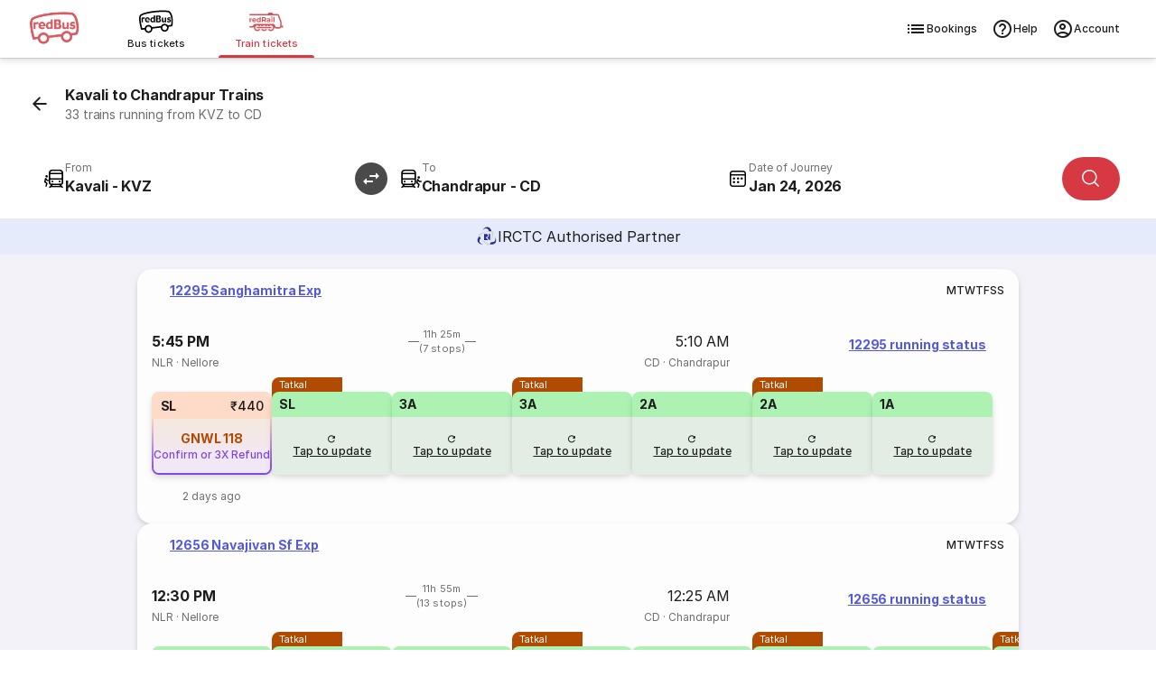

--- FILE ---
content_type: text/html
request_url: https://www.redbus.in/train-tickets/kavali-to-chandrapur-trains
body_size: 37351
content:
<!DOCTYPE html><html lang="en"><head><meta charSet="UTF-8"/><meta name="viewport" content="width=device-width,initial-scale=1,maximum-scale=5,minimum-scale=1"/><link rel="preload" as="script" fetchPriority="low" href="/rpseoassets/c_rail_route.bundle~runtime.23c4a6deb042844bdded.js"/><link rel="preload" as="script" fetchPriority="low" href="/rpseoassets/vendors.b465fa7c7981bfa55ffb.js"/><link rel="preload" as="script" fetchPriority="low" href="/rpseoassets/451.a4bc385e768ebd3092fc.js"/><link rel="preload" as="script" fetchPriority="low" href="/rpseoassets/c_rail_route.bundle.b6950b48435ff1d11a2d.js"/><meta http-equiv="X-UA-Compatible" content="ie=edge"/><title>Kavali to Chandrapur Trains | 33 Trains with Timings, Price and Distance</title><meta name="description" content="Book Kavali to Chandrapur train tickets on redRail. Get a 3x refund or confirmed ticket on waitlisted trains with the redRail Alternate Trip. Check train ticket price, seat availability, timings &amp; more to book train tickets."/><link rel="icon" type="image/ico" href="/seoassets/favicon.ico"/><meta http-equiv="content-type" content="text/html; charset=UTF-8"/><meta name="classification" content="Travel"/><link rel="canonical" href="https://www.redbus.in/train-tickets/kavali-to-chandrapur-trains"/><meta name="robots" content="index, follow"/><meta property="og:type" content="website"/><meta property="og:title" content="Kavali to Chandrapur Trains | 33 Trains with Timings, Price and Distance"/><meta property="og:description" content="Book Kavali to Chandrapur train tickets on redRail. Get a 3x refund or confirmed ticket on waitlisted trains with the redRail Alternate Trip. Check train ticket price, seat availability, timings &amp; more to book train tickets."/><meta property="og:url" content="https://www.redbus.in/train-tickets/kavali-to-chandrapur-trains"/><meta property="og:image" content="https://s3.rdbuz.com/assets/images/logo/b_logo.png"/><meta property="og:site_name" content="redBus"/><link rel="preconnect" href="https://s3.rdbuz.com"/><link rel="preconnect" href="https://s2.rdbuz.com"/><link rel="preconnect" href="https://s1.rdbuz.com"/><link rel="preload" href="/rpseoassets/fonts/Inter-Regular-5.woff2" as="font" type="font/woff2" crossorigin="anonymous"/><link rel="preload" href="/rpseoassets/fonts/Inter-Bold-5.woff2" as="font" type="font/woff2" crossorigin="anonymous"/><link rel="stylesheet" href="/rpseoassets/vendors.1bd97590deb265c78c7e.css" type="text/css" fetchPriority="high"/><link rel="stylesheet" href="/rpseoassets/c_rail_route.bundle.40d0cf73206d31c6fae5.css" type="text/css" fetchPriority="high"/><link rel="stylesheet" href="/rpseoassets/fonts/icons/common_icons.1de767b94667.css" type="text/css" fetchPriority="high"/><link rel="stylesheet" href="/rpseoassets/fonts/icons/amenities_icons.71e9e9df66ee.css" type="text/css" media="print" fetchPriority="low"/><style>@property --font-weight-400{syntax:"<integer>";inherits:false;initial-value:400}@property --font-weight-500{syntax:"<integer>";inherits:false;initial-value:500}@property --font-weight-700{syntax:"<integer>";inherits:false;initial-value:700}:root{--font-xxl-size:2.8125rem;--font-xxl-height:3.25rem;--font-xxl-spacing:-0.99px;--font-xl-size:2rem;--font-xl-height:2.5rem;--font-xl-spacing:-0.7px;--font-l1-size:1.75rem;--font-l1-height:2.25rem;--font-l1-spacing:-0.59px;--font-l2-size:1.375rem;--font-l2-height:1.75rem;--font-l2-spacing:-0.4px;--font-m1-size:1rem;--font-m1-height:1.5rem;--font-m1-spacing:-0.18px;--font-m2-size:0.875rem;--font-m2-height:1.25rem;--font-m2-spacing:-0.08px;--font-s-size:0.75rem;--font-s-height:1rem;--font-s-spacing:0px;--font-xs-size:0.6875rem;--font-xs-height:1rem;--font-xs-spacing:0.05px;--font-xxs-size:0.625rem;--font-xxs-height:0.625rem;--font-xxs-spacing:0.1px}.font-size-m1{font-size:var(--font-m1-size);letter-spacing:var(--font-m1-spacing);line-height:var(--font-m1-height)}.font-size-m2{font-size:var(--font-m2-size);letter-spacing:var(--font-m2-spacing);line-height:var(--font-m2-height)}.font-size-s{font-size:var(--font-s-size);letter-spacing:var(--font-s-spacing);line-height:var(--font-s-height)}.font-size-xs{font-size:var(--font-xs-size);letter-spacing:var(--font-xs-spacing);line-height:var(--font-xs-height)}.font-weight-400{font-weight:var(--font-weight-400)}.font-weight-500{font-weight:var(--font-weight-500)}.font-weight-700{font-weight:var(--font-weight-700)}@font-face{font-display:swap;font-family:Inter;font-style:normal;font-weight:400;src:url(/rpseoassets/fonts/Inter-Regular-1.woff2) format("woff2");unicode-range:u+0460-052f,u+1c80-1c88,u+20b4,u+2de0-2dff,u+a640-a69f,u+fe2e-fe2f}@font-face{font-display:swap;font-family:Inter;font-style:normal;font-weight:400;src:url(/rpseoassets/fonts/Inter-Regular-2.woff2) format("woff2");unicode-range:u+0301,u+0400-045f,u+0490-0491,u+04b0-04b1,u+2116}@font-face{font-display:swap;font-family:Inter;font-style:normal;font-weight:400;src:url(/rpseoassets/fonts/Inter-Regular-3.woff2) format("woff2");unicode-range:u+0102-0103,u+0110-0111,u+0128-0129,u+0168-0169,u+01a0-01a1,u+01af-01b0,u+0300-0301,u+0303-0304,u+0308-0309,u+0323,u+0329,u+1ea0-1ef9,u+20ab}@font-face{font-display:swap;font-family:Inter;font-style:normal;font-weight:400;src:url(/rpseoassets/fonts/Inter-Regular-4.woff2) format("woff2");unicode-range:u+0100-02af,u+0304,u+0308,u+0329,u+1e00-1e9f,u+1ef2-1eff,u+2020,u+20a0-20ab,u+20ad-20c0,u+2113,u+2c60-2c7f,u+a720-a7ff}@font-face{font-display:swap;font-family:Inter;font-style:normal;font-weight:400;src:url(/rpseoassets/fonts/Inter-Regular-5.woff2) format("woff2");unicode-range:u+00??,u+0131,u+0152-0153,u+02bb-02bc,u+02c6,u+02da,u+02dc,u+0304,u+0308,u+0329,u+2000-206f,u+2074,u+20ac,u+2122,u+2191,u+2193,u+2212,u+2215,u+feff,u+fffd}@font-face{font-display:swap;font-family:Inter;font-style:normal;font-weight:500;src:url(/rpseoassets/fonts/Inter-Medium-1.woff2) format("woff2");unicode-range:u+0460-052f,u+1c80-1c88,u+20b4,u+2de0-2dff,u+a640-a69f,u+fe2e-fe2f}@font-face{font-display:swap;font-family:Inter;font-style:normal;font-weight:500;src:url(/rpseoassets/fonts/Inter-Medium-2.woff2) format("woff2");unicode-range:u+0301,u+0400-045f,u+0490-0491,u+04b0-04b1,u+2116}@font-face{font-display:swap;font-family:Inter;font-style:normal;font-weight:500;src:url(/rpseoassets/fonts/Inter-Medium-3.woff2) format("woff2");unicode-range:u+0102-0103,u+0110-0111,u+0128-0129,u+0168-0169,u+01a0-01a1,u+01af-01b0,u+0300-0301,u+0303-0304,u+0308-0309,u+0323,u+0329,u+1ea0-1ef9,u+20ab}@font-face{font-display:swap;font-family:Inter;font-style:normal;font-weight:500;src:url(/rpseoassets/fonts/Inter-Medium-4.woff2) format("woff2");unicode-range:u+0100-02af,u+0304,u+0308,u+0329,u+1e00-1e9f,u+1ef2-1eff,u+2020,u+20a0-20ab,u+20ad-20c0,u+2113,u+2c60-2c7f,u+a720-a7ff}@font-face{font-display:swap;font-family:Inter;font-style:normal;font-weight:500;src:url(/rpseoassets/fonts/Inter-Medium-5.woff2) format("woff2");unicode-range:u+00??,u+0131,u+0152-0153,u+02bb-02bc,u+02c6,u+02da,u+02dc,u+0304,u+0308,u+0329,u+2000-206f,u+2074,u+20ac,u+2122,u+2191,u+2193,u+2212,u+2215,u+feff,u+fffd}@font-face{font-display:swap;font-family:Inter;font-style:normal;font-weight:700;src:url(/rpseoassets/fonts/Inter-Bold-1.woff2) format("woff2");unicode-range:u+0460-052f,u+1c80-1c88,u+20b4,u+2de0-2dff,u+a640-a69f,u+fe2e-fe2f}@font-face{font-display:swap;font-family:Inter;font-style:normal;font-weight:700;src:url(/rpseoassets/fonts/Inter-Bold-2.woff2) format("woff2");unicode-range:u+0301,u+0400-045f,u+0490-0491,u+04b0-04b1,u+2116}@font-face{font-display:swap;font-family:Inter;font-style:normal;font-weight:700;src:url(/rpseoassets/fonts/Inter-Bold-3.woff2) format("woff2");unicode-range:u+0102-0103,u+0110-0111,u+0128-0129,u+0168-0169,u+01a0-01a1,u+01af-01b0,u+0300-0301,u+0303-0304,u+0308-0309,u+0323,u+0329,u+1ea0-1ef9,u+20ab}@font-face{font-display:swap;font-family:Inter;font-style:normal;font-weight:700;src:url(/rpseoassets/fonts/Inter-Bold-4.woff2) format("woff2");unicode-range:u+0100-02af,u+0304,u+0308,u+0329,u+1e00-1e9f,u+1ef2-1eff,u+2020,u+20a0-20ab,u+20ad-20c0,u+2113,u+2c60-2c7f,u+a720-a7ff}@font-face{font-display:swap;font-family:Inter;font-style:normal;font-weight:700;src:url(/rpseoassets/fonts/Inter-Bold-5.woff2) format("woff2");unicode-range:u+00??,u+0131,u+0152-0153,u+02bb-02bc,u+02c6,u+02da,u+02dc,u+0304,u+0308,u+0329,u+2000-206f,u+2074,u+20ac,u+2122,u+2191,u+2193,u+2212,u+2215,u+feff,u+fffd}*{box-sizing:border-box;font-family:Inter,sans-serif;margin:0;padding:0}h2.p_heading{font-size:var(--font-xs-height,18px);font-weight:var(--font-weight-700,normal);text-align:center}.icon{align-items:center;display:flex}.rw_content_container{margin:auto;max-width:1280px}.error_info{background:#f9d6d5;border-radius:8px;box-shadow:0 2px 8px #0000000d;color:#d32f2f;font-size:.75rem;font-weight:600;margin:32px auto;max-width:320px;padding:12px;text-align:center}.TNCImage{margin-inline-end:8px}main{transition:height .3s ease;-webkit-tap-highlight-color:transparent}.sr_only{height:1px;margin:-1px;overflow:hidden;padding:0;position:absolute;width:1px;clip:rect(0,0,0,0);border-width:0;white-space:nowrap}@view-transition{navigation:auto}@keyframes slide-in{0%{translate:100vw 0}}@keyframes slide-out{to{translate:100vw 0}}::view-transition-group(root){animation-duration:.7s}:root[data-transition=push]{&::view-transition-new(root){animation-name:slide-in}}:root[data-transition=pop]{&::view-transition-old(root){animation-name:slide-out;z-index:1}}</style></head><body id="RB_SEO_ROOT"><div data-partial="{&quot;uiComponentId&quot;:&quot;C_149&quot;,&quot;headerType&quot;:&quot;h2&quot;,&quot;content&quot;:{&quot;title&quot;:&quot;Download the redRail App&quot;,&quot;subTitle&quot;:&quot;Book train tickets on the go&quot;,&quot;btnText&quot;:&quot;Download App&quot;,&quot;star&quot;:&quot;4.5&quot;,&quot;views&quot;:&quot;1M+&quot;,&quot;ratingText&quot;:&quot;ratings on Play Store&quot;,&quot;var1&quot;:&quot;&lt;span&gt;Get &lt;b&gt;100 OFF&lt;/b&gt; on redRail app. &lt;br&gt;Use code &lt;b&gt;RAIL100&lt;/b&gt;&lt;/span&gt;&quot;,&quot;var2&quot;:&quot;Open app&quot;,&quot;var3&quot;:&quot;https://redrails.app.link/GxQI10CQMTb&quot;,&quot;var4&quot;:&quot;https://s1.rdbuz.com/seo/ind/railsAppInstall_1749193710.webp&quot;}}"><div></div></div><div class="c121Container-K8rhF" data-partial="{&quot;uiComponentId&quot;:&quot;C_121&quot;,&quot;content&quot;:{&quot;heading&quot;:&quot;Book Train Tickets Online&quot;,&quot;data&quot;:{&quot;backarrow&quot;:&quot;https://s1.rdbuz.com/Images/seo/back-arrow.svg&quot;,&quot;downloadBtnText&quot;:&quot;Download the App&quot;,&quot;downloadLink&quot;:&quot;https://redrails.app.link/bjIXvSYbUvb&quot;,&quot;imageURL&quot;:&quot;https://m.redbus.in/railways/public/images/redRail_icon.svg&quot;,&quot;label&quot;:&quot;&quot;,&quot;link&quot;:&quot;&quot;,&quot;menu&quot;:[{&quot;imageURL&quot;:&quot;[data-uri]&quot;,&quot;type&quot;:&quot;logo&quot;,&quot;redirectionUrl&quot;:&quot;https://www.redbus.in/bus-tickets&quot;},{&quot;imageURL&quot;:&quot;[data-uri]&quot;,&quot;type&quot;:&quot;&quot;,&quot;redirectionUrl&quot;:&quot;https://www.redbus.in/bus-tickets&quot;,&quot;lob&quot;:&quot;BUS&quot;,&quot;name&quot;:&quot;Bus tickets&quot;,&quot;alt&quot;:&quot;Online Bus Tickets Booking&quot;,&quot;title&quot;:&quot;Online Bus Tickets Booking&quot;},{&quot;imageURL&quot;:&quot;[data-uri]&quot;,&quot;type&quot;:&quot;labelWithlink&quot;,&quot;label&quot;:&quot;redRail&quot;,&quot;link&quot;:&quot;railways&quot;,&quot;redirectionUrl&quot;:&quot;https://www.redbus.in/railways&quot;,&quot;lob&quot;:&quot;RAILS&quot;,&quot;name&quot;:&quot;Train tickets&quot;,&quot;alt&quot;:&quot;Online Train Tickets Booking&quot;,&quot;title&quot;:&quot;Online Train Tickets Booking&quot;,&quot;isSelected&quot;:true}],&quot;navMenu&quot;:[{&quot;identifier&quot;:&quot;signin_signup&quot;,&quot;label&quot;:&quot;Login/Signup&quot;,&quot;link&quot;:&quot;signin-iframe&quot;,&quot;type&quot;:&quot;labelWithlink&quot;},{&quot;identifier&quot;:&quot;signin_signup&quot;,&quot;label&quot;:&quot;Profile&quot;,&quot;link&quot;:&quot;user/profile&quot;,&quot;type&quot;:&quot;labelWithlink&quot;,&quot;showOnLoggedin&quot;:true},{&quot;identifier&quot;:&quot;signin_signup&quot;,&quot;label&quot;:&quot;Wallet&quot;,&quot;link&quot;:&quot;walletHistory&quot;,&quot;type&quot;:&quot;labelWithlink&quot;,&quot;showOnLoggedin&quot;:true,&quot;isWallet&quot;:true},{&quot;label&quot;:&quot;Search Buses&quot;,&quot;type&quot;:&quot;labelWithlink&quot;},{&quot;label&quot;:&quot;Offers&quot;,&quot;link&quot;:&quot;offers&quot;,&quot;type&quot;:&quot;labelWithlink&quot;},{&quot;label&quot;:&quot;Customer Care&quot;,&quot;link&quot;:&quot;contactus&quot;,&quot;type&quot;:&quot;labelWithlink&quot;},{&quot;label&quot;:&quot;Get Ticket Details&quot;,&quot;link&quot;:&quot;searchticket&quot;,&quot;type&quot;:&quot;labelWithlink&quot;},{&quot;label&quot;:&quot;Terms and Condition&quot;,&quot;link&quot;:&quot;terms&quot;,&quot;type&quot;:&quot;labelWithlink&quot;},{&quot;identifier&quot;:&quot;signin_signup&quot;,&quot;label&quot;:&quot;Logout&quot;,&quot;type&quot;:&quot;label&quot;,&quot;showOnLoggedin&quot;:true,&quot;isLogout&quot;:true}],&quot;navOptions&quot;:[{&quot;icon&quot;:&quot;icon-list&quot;,&quot;key&quot;:&quot;BOOKINGS&quot;,&quot;name&quot;:&quot;Bookings&quot;,&quot;redirectionUrl&quot;:&quot;https://www.redbus.in/railways/user/trips&quot;},{&quot;icon&quot;:&quot;icon-help_outline&quot;,&quot;key&quot;:&quot;HELP&quot;,&quot;name&quot;:&quot;Help&quot;,&quot;redirectionUrl&quot;:&quot;https://www.redbus.in/info/redcare&quot;},{&quot;icon&quot;:&quot;icon-account_outline&quot;,&quot;key&quot;:&quot;ACCOUNT&quot;,&quot;name&quot;:&quot;Account&quot;}],&quot;subMenu&quot;:[{&quot;label&quot;:&quot;Help&quot;,&quot;link&quot;:&quot;info/redcare&quot;,&quot;type&quot;:&quot;labelWithlink&quot;},{&quot;label&quot;:&quot;Print/SMS Ticket&quot;,&quot;link&quot;:&quot;Home/PrintTicket&quot;,&quot;type&quot;:&quot;labelWithlink&quot;},{&quot;label&quot;:&quot;Cancel Ticket&quot;,&quot;link&quot;:&quot;Cancellation&quot;,&quot;type&quot;:&quot;labelWithlink&quot;},{&quot;type&quot;:&quot;signindropdown&quot;,&quot;values&quot;:[{&quot;label&quot;:&quot;Sign In/Sign Up&quot;,&quot;showSignInIframe&quot;:true},{&quot;label&quot;:&quot;My Trips&quot;,&quot;link&quot;:&quot;myprofile#trips&quot;,&quot;showOnLoggedin&quot;:true},{&quot;label&quot;:&quot;Wallet&quot;,&quot;link&quot;:&quot;myprofile#walletHistory&quot;,&quot;showOnLoggedin&quot;:true},{&quot;label&quot;:&quot;My Profile&quot;,&quot;link&quot;:&quot;myprofile#&quot;,&quot;showOnLoggedin&quot;:true},{&quot;label&quot;:&quot;Change Password&quot;,&quot;link&quot;:&quot;myprofile#updatePassword&quot;,&quot;showOnLoggedin&quot;:true},{&quot;label&quot;:&quot;Sign Out&quot;,&quot;showOnLoggedin&quot;:true,&quot;isLogout&quot;:true}]}],&quot;type&quot;:&quot;redRails&quot;,&quot;lobItems&quot;:[{&quot;logoUrl&quot;:&quot;[data-uri]&quot;,&quot;name&quot;:&quot;Bus tickets&quot;,&quot;lob&quot;:&quot;BUS&quot;,&quot;redirectionUrl&quot;:&quot;https://www.redbus.in/bus-tickets&quot;,&quot;alt&quot;:&quot;Online Bus Tickets Booking&quot;,&quot;title&quot;:&quot;Online Bus Tickets Booking&quot;,&quot;isSelected&quot;:false},{&quot;logoUrl&quot;:&quot;[data-uri]&quot;,&quot;name&quot;:&quot;Train tickets&quot;,&quot;lob&quot;:&quot;RAILS&quot;,&quot;redirectionUrl&quot;:&quot;https://www.redbus.in/railways&quot;,&quot;alt&quot;:&quot;Online Train Tickets Booking&quot;,&quot;title&quot;:&quot;Online Train Tickets Booking&quot;,&quot;isSelected&quot;:true}]}},&quot;headerType&quot;:&quot;h1&quot;,&quot;doNotShowOnTOC&quot;:true}"><header class="headerContainer___30007f " data-autoid="header"><div class="header___bb54cf"><div class="rbLogo___a126b4" role="link" tabindex="0" aria-label="redBus logo"><img src="[data-uri]" alt="redBus logo" title="redBus" width="56" height="56"/></div><div class="lobSection___6af8de"><ul class="lobList___03bcc5"><li class="lobListItem___74539d"><div class="lobContainer___bb2a27 " role="link" tabindex="0" aria-selected="false" aria-posinset="1" aria-setsize="2" aria-label="Bus tickets"><img class="lobImg___ee1811" src="[data-uri]" alt="Online Bus Tickets Booking" title="Online Bus Tickets Booking" width="30" height="20"/><span class="lobName___2bebb8">Bus tickets</span></div></li><li class="lobListItem___74539d"><div class="lobContainer___bb2a27 selected___ac757c" role="link" tabindex="0" aria-selected="true" aria-posinset="2" aria-setsize="2" aria-label="Train tickets" aria-current="page"><img class="lobImg___ee1811" src="[data-uri]" alt="Online Train Tickets Booking" title="Online Train Tickets Booking" width="30" height="20"/><span class="lobName___2bebb8">Train tickets</span></div></li></ul></div><div class="rightSection___690a50" role="navigation" aria-label="Primary"><ul class="navOptionsList___6f743b"><li class="navOptionItem___184282"><div class="navOption___1fffc0" role="link" tabindex="0" aria-label="Bookings"><i class="optionIcon___ae2dba icon icon-list"></i>Bookings</div></li><li class="navOptionItem___184282"><div class="navOption___1fffc0" role="link" tabindex="0" aria-label="Help"><i class="optionIcon___ae2dba icon icon-help_outline"></i>Help</div></li><li class="navOptionItem___184282"><div class="navOption___1fffc0" role="link" tabindex="0" aria-label="Account"><i class="optionIcon___ae2dba icon icon-account_outline"></i>Account</div></li></ul></div></div></header></div><main><section data-partial="{&quot;uiComponentId&quot;:&quot;C_120&quot;,&quot;content&quot;:{&quot;heading&quot;:&quot;Kavali to Chandrapur Trains&quot;,&quot;subHeading&quot;:&quot;33 trains running from KVZ to CD&quot;,&quot;var1&quot;:&quot;From&quot;,&quot;var2&quot;:&quot;To&quot;,&quot;var3&quot;:&quot;Today&quot;,&quot;var4&quot;:&quot;Tomorrow&quot;,&quot;var5&quot;:&quot;Search trains&quot;,&quot;var6&quot;:&quot;Authorised IRCTC Partner&quot;,&quot;var7&quot;:&quot;Authorised IRCTC Train Booking by&quot;,&quot;var8&quot;:&quot;Day After&quot;,&quot;var9&quot;:&quot;IRCTC Authorised Partner&quot;,&quot;var10&quot;:&quot; &quot;,&quot;var11&quot;:&quot; &quot;,&quot;var12&quot;:&quot;Source&quot;,&quot;var13&quot;:&quot;Destination&quot;,&quot;var14&quot;:&quot;Onward&quot;,&quot;data&quot;:{&quot;imageURL&quot;:&quot;https://s1.rdbuz.com/Images/redrail/irctc_logo.png&quot;,&quot;rRailImageURL&quot;:&quot;https://s1.rdbuz.com/seo/icon_img/webp/redRail_w_logo.webp&quot;,&quot;type&quot;:&quot;irctc&quot;}},&quot;headerType&quot;:&quot;h1&quot;,&quot;doNotShowOnTOC&quot;:true}"><div class="c120Container-yDnkU"><div class=""><div class="container___d4f8f8 primary___d6fb2e withSubtitle___b9040b "><img src="[data-uri]" alt="icon" class="icon___26bf97" aria-hidden="true" tabindex="-1"/><div><h1 class="title___db9044  ">Kavali to Chandrapur Trains</h1><p class="subTitle___7e974c undefined">33 trains running from KVZ to CD</p></div></div></div><div class="sentinel-adyni"></div><div class="placeholder-BQ1df"></div><div class="stickyWrapper-0XeOG"><div class="searchWidgetContainer___d50ff5" data-autoid="searchWidget" style="--swap-rotate:rotate(90deg)" id="searchWidget"><div class="modifySearch___cc0da5" style="position:relative;z-index:10;--swap-rotate:rotate(90deg)"><div class="mainContent___f96506"><div class="inputsWrapper___5b9508"><div class="inputAndSwapWrapper___fa9bfd"><div class="srcDestWrapper___02d5f3 " tabindex="0" role="combobox" aria-expanded="false" aria-haspopup="listbox" aria-controls="src-suggestions" aria-autocomplete="list" aria-label="From" data-field="src"><div class="placeHolderContainer___89006d" aria-hidden="true"><i class="icon___dff1f3 icon icon-board"></i><div class="labelCityWrapper___e025d5"><div class="label___43e253 ">From</div><div class="srcDest___7ee9d4"></div></div></div></div><div class="swapWrap___3680f3 " role="button" tabindex="0"><img src="[data-uri]" class="swapIcon___b6a408" width="36" height="36" data-autoid="swapIcon" alt="Swap source and destination station"/></div></div><div class="srcDestWrapper___02d5f3 " tabindex="0" role="combobox" aria-expanded="false" aria-haspopup="listbox" aria-controls="dst-suggestions" aria-autocomplete="list" aria-label="From" data-field="dst"><div class="placeHolderContainer___89006d" aria-hidden="true"><i class="icon___dff1f3 icon icon-deboard"></i><div class="labelCityWrapper___e025d5"><div class="label___43e253 ">To</div><div class="srcDest___7ee9d4"></div></div></div></div><div class="dateWrapper___0cb7ad" data-field="date"><div class="dateInputWrapper___2874fd" tabindex="0" role="combobox" aria-expanded="false" aria-haspopup="grid" aria-controls="date-picker-grid" aria-label="Date of Journey" aria-autocomplete="none"><i class="icon___66f9a5 icon icon-calendar_rails"></i><div class="dojWrapper___8c0da2"><span class="dateLabel___4a3818 ">Date of Journey</span></div></div></div><div class="searchBtnWrapper___99edcc"><button class="primaryButton___462797  " style="--button-width:auto" aria-label="Search"><i class="icon___80ec89 icon icon-search"></i></button></div></div></div></div></div></div><div class="irctcBanner-zK5Co"><img src="[data-uri]" alt="IRCTC"/><span class="irctcText-2p-OA">IRCTC Authorised Partner</span></div></div></section><section class="c450Container-xDjFI" data-partial="{&quot;uiComponentId&quot;:&quot;C_450&quot;,&quot;content&quot;:{&quot;heading&quot;:&quot;Kavali to Chandrapur Trains&quot;,&quot;var1&quot;:&quot;Select date&quot;,&quot;var2&quot;:&quot;Show availability&quot;,&quot;var3&quot;:&quot;View more trains&quot;,&quot;var4&quot;:&quot;Direct Trains from Kavali to Chandrapur&quot;,&quot;var5&quot;:&quot;running status&quot;,&quot;var6&quot;:&quot;Tatkal&quot;,&quot;var7&quot;:&quot;Confirm or 3X Refund&quot;,&quot;var8&quot;:&quot;Fastest&quot;,&quot;var9&quot;:&quot;redRailConfirm&quot;,&quot;var10&quot;:&quot;View more trains&quot;,&quot;var11&quot;:&quot;Ticket will be booked on a longer route. Board at Kavali &amp; de-board at Chandrapur&quot;,&quot;data&quot;:[{&quot;isAlternate&quot;:false,&quot;clusterTrain&quot;:true,&quot;isFastest&quot;:false,&quot;isPopular&quot;:false,&quot;otherDayAvailability&quot;:false,&quot;previouslyBooked&quot;:false,&quot;arrivalTime&quot;:&quot;05:10&quot;,&quot;arrivalDate&quot;:&quot;23-01-2026&quot;,&quot;arrivalTimeEpochInSec&quot;:1769145000,&quot;avlClasses&quot;:[&quot;1A&quot;,&quot;2A&quot;,&quot;3A&quot;,&quot;SL&quot;],&quot;departureTime&quot;:&quot;17:45&quot;,&quot;departureDate&quot;:&quot;22-01-2026&quot;,&quot;departureTimeEpochInSec&quot;:1769103900,&quot;distance&quot;:&quot;718&quot;,&quot;duration&quot;:&quot;11:25&quot;,&quot;runningSun&quot;:&quot;Y&quot;,&quot;runningMon&quot;:&quot;Y&quot;,&quot;runningTue&quot;:&quot;Y&quot;,&quot;runningWed&quot;:&quot;Y&quot;,&quot;runningThu&quot;:&quot;Y&quot;,&quot;runningFri&quot;:&quot;Y&quot;,&quot;runningSat&quot;:&quot;Y&quot;,&quot;fromStnCode&quot;:&quot;NLR&quot;,&quot;fromStnName&quot;:&quot;Nellore&quot;,&quot;toStnCode&quot;:&quot;CD&quot;,&quot;toStnName&quot;:&quot;Chandrapur&quot;,&quot;trainName&quot;:&quot;Sanghamitra Exp&quot;,&quot;trainNumber&quot;:&quot;12295&quot;,&quot;trainType&quot;:[&quot;O&quot;],&quot;nonAcTatkalApplicable&quot;:true,&quot;acTatkalApplicable&quot;:true,&quot;noOfStops&quot;:7,&quot;tbsAvailability&quot;:[{&quot;lastUpdatedOn&quot;:&quot;2 days ago&quot;,&quot;lastUpdatedOnRaw&quot;:1768751119000,&quot;availablityDate&quot;:&quot;22-01-2026&quot;,&quot;availablityStatus&quot;:&quot;GNWL&quot;,&quot;availablityNumber&quot;:&quot;118&quot;,&quot;availablityType&quot;:&quot;3&quot;,&quot;quota&quot;:&quot;GN&quot;,&quot;totalFare&quot;:440,&quot;className&quot;:&quot;SL&quot;,&quot;reasonType&quot;:&quot;S&quot;,&quot;wlType&quot;:&quot;9&quot;,&quot;currentBkgFlag&quot;:&quot;N&quot;,&quot;classType&quot;:&quot;SL&quot;,&quot;showAvlListAPI&quot;:true,&quot;refreshAvailability&quot;:false,&quot;isTG&quot;:true},{&quot;lastUpdatedOn&quot;:&quot;&quot;,&quot;lastUpdatedOnRaw&quot;:0,&quot;availablityDate&quot;:&quot;&quot;,&quot;availablityStatus&quot;:&quot;&quot;,&quot;availablityNumber&quot;:&quot;&quot;,&quot;availablityType&quot;:&quot;&quot;,&quot;quota&quot;:&quot;TQ&quot;,&quot;totalFare&quot;:0,&quot;className&quot;:&quot;SL&quot;,&quot;reasonType&quot;:&quot;&quot;,&quot;wlType&quot;:&quot;&quot;,&quot;currentBkgFlag&quot;:&quot;&quot;,&quot;classType&quot;:&quot;&quot;,&quot;showAvlListAPI&quot;:true,&quot;refreshAvailability&quot;:false,&quot;isTG&quot;:false},{&quot;lastUpdatedOn&quot;:&quot;&quot;,&quot;lastUpdatedOnRaw&quot;:0,&quot;availablityDate&quot;:&quot;&quot;,&quot;availablityStatus&quot;:&quot;&quot;,&quot;availablityNumber&quot;:&quot;&quot;,&quot;availablityType&quot;:&quot;&quot;,&quot;quota&quot;:&quot;GN&quot;,&quot;totalFare&quot;:0,&quot;className&quot;:&quot;3A&quot;,&quot;reasonType&quot;:&quot;&quot;,&quot;wlType&quot;:&quot;&quot;,&quot;currentBkgFlag&quot;:&quot;&quot;,&quot;classType&quot;:&quot;&quot;,&quot;showAvlListAPI&quot;:true,&quot;refreshAvailability&quot;:false,&quot;isTG&quot;:false},{&quot;lastUpdatedOn&quot;:&quot;&quot;,&quot;lastUpdatedOnRaw&quot;:0,&quot;availablityDate&quot;:&quot;&quot;,&quot;availablityStatus&quot;:&quot;&quot;,&quot;availablityNumber&quot;:&quot;&quot;,&quot;availablityType&quot;:&quot;&quot;,&quot;quota&quot;:&quot;TQ&quot;,&quot;totalFare&quot;:0,&quot;className&quot;:&quot;3A&quot;,&quot;reasonType&quot;:&quot;&quot;,&quot;wlType&quot;:&quot;&quot;,&quot;currentBkgFlag&quot;:&quot;&quot;,&quot;classType&quot;:&quot;&quot;,&quot;showAvlListAPI&quot;:true,&quot;refreshAvailability&quot;:false,&quot;isTG&quot;:false},{&quot;lastUpdatedOn&quot;:&quot;&quot;,&quot;lastUpdatedOnRaw&quot;:0,&quot;availablityDate&quot;:&quot;&quot;,&quot;availablityStatus&quot;:&quot;&quot;,&quot;availablityNumber&quot;:&quot;&quot;,&quot;availablityType&quot;:&quot;&quot;,&quot;quota&quot;:&quot;GN&quot;,&quot;totalFare&quot;:0,&quot;className&quot;:&quot;2A&quot;,&quot;reasonType&quot;:&quot;&quot;,&quot;wlType&quot;:&quot;&quot;,&quot;currentBkgFlag&quot;:&quot;&quot;,&quot;classType&quot;:&quot;&quot;,&quot;showAvlListAPI&quot;:true,&quot;refreshAvailability&quot;:false,&quot;isTG&quot;:false},{&quot;lastUpdatedOn&quot;:&quot;&quot;,&quot;lastUpdatedOnRaw&quot;:0,&quot;availablityDate&quot;:&quot;&quot;,&quot;availablityStatus&quot;:&quot;&quot;,&quot;availablityNumber&quot;:&quot;&quot;,&quot;availablityType&quot;:&quot;&quot;,&quot;quota&quot;:&quot;TQ&quot;,&quot;totalFare&quot;:0,&quot;className&quot;:&quot;2A&quot;,&quot;reasonType&quot;:&quot;&quot;,&quot;wlType&quot;:&quot;&quot;,&quot;currentBkgFlag&quot;:&quot;&quot;,&quot;classType&quot;:&quot;&quot;,&quot;showAvlListAPI&quot;:true,&quot;refreshAvailability&quot;:false,&quot;isTG&quot;:false},{&quot;lastUpdatedOn&quot;:&quot;&quot;,&quot;lastUpdatedOnRaw&quot;:0,&quot;availablityDate&quot;:&quot;&quot;,&quot;availablityStatus&quot;:&quot;&quot;,&quot;availablityNumber&quot;:&quot;&quot;,&quot;availablityType&quot;:&quot;&quot;,&quot;quota&quot;:&quot;GN&quot;,&quot;totalFare&quot;:0,&quot;className&quot;:&quot;1A&quot;,&quot;reasonType&quot;:&quot;&quot;,&quot;wlType&quot;:&quot;&quot;,&quot;currentBkgFlag&quot;:&quot;&quot;,&quot;classType&quot;:&quot;&quot;,&quot;showAvlListAPI&quot;:true,&quot;refreshAvailability&quot;:false,&quot;isTG&quot;:false}],&quot;sourceDistance&quot;:50.52344701500625,&quot;destinationDistance&quot;:0,&quot;trainOwner&quot;:&quot;0&quot;,&quot;arrivalTimeCode&quot;:&quot;0&quot;,&quot;departureTimeCode&quot;:&quot;2&quot;,&quot;isFC&quot;:true,&quot;highlightType&quot;:0,&quot;srcStationCode&quot;:&quot;&quot;,&quot;dstStationCode&quot;:&quot;&quot;,&quot;ResponseFrom&quot;:&quot;&quot;,&quot;SourceID&quot;:&quot;NLR&quot;,&quot;DestinationID&quot;:&quot;CD&quot;,&quot;sourceName&quot;:&quot;Nellore&quot;,&quot;destName&quot;:&quot;Chandrapur&quot;,&quot;link&quot;:&quot;/trains/sanghamitra-exp-12295&quot;,&quot;trainLiveStatusLink&quot;:&quot;/railways/12295-train-running-status&quot;},{&quot;isAlternate&quot;:false,&quot;clusterTrain&quot;:true,&quot;isFastest&quot;:false,&quot;isPopular&quot;:false,&quot;otherDayAvailability&quot;:false,&quot;previouslyBooked&quot;:false,&quot;arrivalTime&quot;:&quot;00:25&quot;,&quot;arrivalDate&quot;:&quot;23-01-2026&quot;,&quot;arrivalTimeEpochInSec&quot;:1769127900,&quot;avlClasses&quot;:[&quot;1A&quot;,&quot;2A&quot;,&quot;3A&quot;,&quot;3E&quot;,&quot;SL&quot;],&quot;departureTime&quot;:&quot;12:30&quot;,&quot;departureDate&quot;:&quot;22-01-2026&quot;,&quot;departureTimeEpochInSec&quot;:1769085000,&quot;distance&quot;:&quot;718&quot;,&quot;duration&quot;:&quot;11:55&quot;,&quot;runningSun&quot;:&quot;Y&quot;,&quot;runningMon&quot;:&quot;Y&quot;,&quot;runningTue&quot;:&quot;Y&quot;,&quot;runningWed&quot;:&quot;Y&quot;,&quot;runningThu&quot;:&quot;Y&quot;,&quot;runningFri&quot;:&quot;Y&quot;,&quot;runningSat&quot;:&quot;Y&quot;,&quot;fromStnCode&quot;:&quot;NLR&quot;,&quot;fromStnName&quot;:&quot;Nellore&quot;,&quot;toStnCode&quot;:&quot;CD&quot;,&quot;toStnName&quot;:&quot;Chandrapur&quot;,&quot;trainName&quot;:&quot;Navajivan Sf Exp&quot;,&quot;trainNumber&quot;:&quot;12656&quot;,&quot;trainType&quot;:[&quot;O&quot;],&quot;nonAcTatkalApplicable&quot;:true,&quot;acTatkalApplicable&quot;:true,&quot;noOfStops&quot;:13,&quot;tbsAvailability&quot;:[{&quot;lastUpdatedOn&quot;:&quot;&quot;,&quot;lastUpdatedOnRaw&quot;:0,&quot;availablityDate&quot;:&quot;&quot;,&quot;availablityStatus&quot;:&quot;&quot;,&quot;availablityNumber&quot;:&quot;&quot;,&quot;availablityType&quot;:&quot;&quot;,&quot;quota&quot;:&quot;GN&quot;,&quot;totalFare&quot;:0,&quot;className&quot;:&quot;SL&quot;,&quot;reasonType&quot;:&quot;&quot;,&quot;wlType&quot;:&quot;&quot;,&quot;currentBkgFlag&quot;:&quot;&quot;,&quot;classType&quot;:&quot;&quot;,&quot;showAvlListAPI&quot;:true,&quot;refreshAvailability&quot;:false,&quot;isTG&quot;:false},{&quot;lastUpdatedOn&quot;:&quot;&quot;,&quot;lastUpdatedOnRaw&quot;:0,&quot;availablityDate&quot;:&quot;&quot;,&quot;availablityStatus&quot;:&quot;&quot;,&quot;availablityNumber&quot;:&quot;&quot;,&quot;availablityType&quot;:&quot;&quot;,&quot;quota&quot;:&quot;TQ&quot;,&quot;totalFare&quot;:0,&quot;className&quot;:&quot;SL&quot;,&quot;reasonType&quot;:&quot;&quot;,&quot;wlType&quot;:&quot;&quot;,&quot;currentBkgFlag&quot;:&quot;&quot;,&quot;classType&quot;:&quot;&quot;,&quot;showAvlListAPI&quot;:true,&quot;refreshAvailability&quot;:false,&quot;isTG&quot;:false},{&quot;lastUpdatedOn&quot;:&quot;&quot;,&quot;lastUpdatedOnRaw&quot;:0,&quot;availablityDate&quot;:&quot;&quot;,&quot;availablityStatus&quot;:&quot;&quot;,&quot;availablityNumber&quot;:&quot;&quot;,&quot;availablityType&quot;:&quot;&quot;,&quot;quota&quot;:&quot;GN&quot;,&quot;totalFare&quot;:0,&quot;className&quot;:&quot;3A&quot;,&quot;reasonType&quot;:&quot;&quot;,&quot;wlType&quot;:&quot;&quot;,&quot;currentBkgFlag&quot;:&quot;&quot;,&quot;classType&quot;:&quot;&quot;,&quot;showAvlListAPI&quot;:true,&quot;refreshAvailability&quot;:false,&quot;isTG&quot;:false},{&quot;lastUpdatedOn&quot;:&quot;&quot;,&quot;lastUpdatedOnRaw&quot;:0,&quot;availablityDate&quot;:&quot;&quot;,&quot;availablityStatus&quot;:&quot;&quot;,&quot;availablityNumber&quot;:&quot;&quot;,&quot;availablityType&quot;:&quot;&quot;,&quot;quota&quot;:&quot;TQ&quot;,&quot;totalFare&quot;:0,&quot;className&quot;:&quot;3A&quot;,&quot;reasonType&quot;:&quot;&quot;,&quot;wlType&quot;:&quot;&quot;,&quot;currentBkgFlag&quot;:&quot;&quot;,&quot;classType&quot;:&quot;&quot;,&quot;showAvlListAPI&quot;:true,&quot;refreshAvailability&quot;:false,&quot;isTG&quot;:false},{&quot;lastUpdatedOn&quot;:&quot;&quot;,&quot;lastUpdatedOnRaw&quot;:0,&quot;availablityDate&quot;:&quot;&quot;,&quot;availablityStatus&quot;:&quot;&quot;,&quot;availablityNumber&quot;:&quot;&quot;,&quot;availablityType&quot;:&quot;&quot;,&quot;quota&quot;:&quot;GN&quot;,&quot;totalFare&quot;:0,&quot;className&quot;:&quot;3E&quot;,&quot;reasonType&quot;:&quot;&quot;,&quot;wlType&quot;:&quot;&quot;,&quot;currentBkgFlag&quot;:&quot;&quot;,&quot;classType&quot;:&quot;&quot;,&quot;showAvlListAPI&quot;:true,&quot;refreshAvailability&quot;:false,&quot;isTG&quot;:false},{&quot;lastUpdatedOn&quot;:&quot;&quot;,&quot;lastUpdatedOnRaw&quot;:0,&quot;availablityDate&quot;:&quot;&quot;,&quot;availablityStatus&quot;:&quot;&quot;,&quot;availablityNumber&quot;:&quot;&quot;,&quot;availablityType&quot;:&quot;&quot;,&quot;quota&quot;:&quot;TQ&quot;,&quot;totalFare&quot;:0,&quot;className&quot;:&quot;3E&quot;,&quot;reasonType&quot;:&quot;&quot;,&quot;wlType&quot;:&quot;&quot;,&quot;currentBkgFlag&quot;:&quot;&quot;,&quot;classType&quot;:&quot;&quot;,&quot;showAvlListAPI&quot;:true,&quot;refreshAvailability&quot;:false,&quot;isTG&quot;:false},{&quot;lastUpdatedOn&quot;:&quot;&quot;,&quot;lastUpdatedOnRaw&quot;:0,&quot;availablityDate&quot;:&quot;&quot;,&quot;availablityStatus&quot;:&quot;&quot;,&quot;availablityNumber&quot;:&quot;&quot;,&quot;availablityType&quot;:&quot;&quot;,&quot;quota&quot;:&quot;GN&quot;,&quot;totalFare&quot;:0,&quot;className&quot;:&quot;2A&quot;,&quot;reasonType&quot;:&quot;&quot;,&quot;wlType&quot;:&quot;&quot;,&quot;currentBkgFlag&quot;:&quot;&quot;,&quot;classType&quot;:&quot;&quot;,&quot;showAvlListAPI&quot;:true,&quot;refreshAvailability&quot;:false,&quot;isTG&quot;:false},{&quot;lastUpdatedOn&quot;:&quot;&quot;,&quot;lastUpdatedOnRaw&quot;:0,&quot;availablityDate&quot;:&quot;&quot;,&quot;availablityStatus&quot;:&quot;&quot;,&quot;availablityNumber&quot;:&quot;&quot;,&quot;availablityType&quot;:&quot;&quot;,&quot;quota&quot;:&quot;TQ&quot;,&quot;totalFare&quot;:0,&quot;className&quot;:&quot;2A&quot;,&quot;reasonType&quot;:&quot;&quot;,&quot;wlType&quot;:&quot;&quot;,&quot;currentBkgFlag&quot;:&quot;&quot;,&quot;classType&quot;:&quot;&quot;,&quot;showAvlListAPI&quot;:true,&quot;refreshAvailability&quot;:false,&quot;isTG&quot;:false},{&quot;lastUpdatedOn&quot;:&quot;&quot;,&quot;lastUpdatedOnRaw&quot;:0,&quot;availablityDate&quot;:&quot;&quot;,&quot;availablityStatus&quot;:&quot;&quot;,&quot;availablityNumber&quot;:&quot;&quot;,&quot;availablityType&quot;:&quot;&quot;,&quot;quota&quot;:&quot;GN&quot;,&quot;totalFare&quot;:0,&quot;className&quot;:&quot;1A&quot;,&quot;reasonType&quot;:&quot;&quot;,&quot;wlType&quot;:&quot;&quot;,&quot;currentBkgFlag&quot;:&quot;&quot;,&quot;classType&quot;:&quot;&quot;,&quot;showAvlListAPI&quot;:true,&quot;refreshAvailability&quot;:false,&quot;isTG&quot;:false}],&quot;sourceDistance&quot;:50.52344701500625,&quot;destinationDistance&quot;:0,&quot;trainOwner&quot;:&quot;0&quot;,&quot;arrivalTimeCode&quot;:&quot;0&quot;,&quot;departureTimeCode&quot;:&quot;2&quot;,&quot;isFC&quot;:true,&quot;highlightType&quot;:0,&quot;srcStationCode&quot;:&quot;&quot;,&quot;dstStationCode&quot;:&quot;&quot;,&quot;ResponseFrom&quot;:&quot;&quot;,&quot;SourceID&quot;:&quot;NLR&quot;,&quot;DestinationID&quot;:&quot;CD&quot;,&quot;sourceName&quot;:&quot;Nellore&quot;,&quot;destName&quot;:&quot;Chandrapur&quot;,&quot;link&quot;:&quot;/trains/navajivan-sf-exp-12656&quot;,&quot;trainLiveStatusLink&quot;:&quot;/railways/12656-train-running-status&quot;},{&quot;isAlternate&quot;:false,&quot;clusterTrain&quot;:true,&quot;isFastest&quot;:false,&quot;isPopular&quot;:false,&quot;otherDayAvailability&quot;:false,&quot;previouslyBooked&quot;:false,&quot;arrivalTime&quot;:&quot;03:40&quot;,&quot;arrivalDate&quot;:&quot;23-01-2026&quot;,&quot;arrivalTimeEpochInSec&quot;:1769139600,&quot;avlClasses&quot;:[&quot;1A&quot;,&quot;2A&quot;,&quot;3A&quot;,&quot;3E&quot;,&quot;SL&quot;],&quot;departureTime&quot;:&quot;16:05&quot;,&quot;departureDate&quot;:&quot;22-01-2026&quot;,&quot;departureTimeEpochInSec&quot;:1769097900,&quot;distance&quot;:&quot;718&quot;,&quot;duration&quot;:&quot;11:35&quot;,&quot;runningSun&quot;:&quot;Y&quot;,&quot;runningMon&quot;:&quot;Y&quot;,&quot;runningTue&quot;:&quot;Y&quot;,&quot;runningWed&quot;:&quot;Y&quot;,&quot;runningThu&quot;:&quot;Y&quot;,&quot;runningFri&quot;:&quot;Y&quot;,&quot;runningSat&quot;:&quot;Y&quot;,&quot;fromStnCode&quot;:&quot;NLR&quot;,&quot;fromStnName&quot;:&quot;Nellore&quot;,&quot;toStnCode&quot;:&quot;CD&quot;,&quot;toStnName&quot;:&quot;Chandrapur&quot;,&quot;trainName&quot;:&quot;Rmm Bnrs Sf Exp&quot;,&quot;trainNumber&quot;:&quot;22535&quot;,&quot;trainType&quot;:[&quot;O&quot;],&quot;nonAcTatkalApplicable&quot;:true,&quot;acTatkalApplicable&quot;:true,&quot;noOfStops&quot;:7,&quot;tbsAvailability&quot;:[{&quot;lastUpdatedOn&quot;:&quot;&quot;,&quot;lastUpdatedOnRaw&quot;:0,&quot;availablityDate&quot;:&quot;&quot;,&quot;availablityStatus&quot;:&quot;&quot;,&quot;availablityNumber&quot;:&quot;&quot;,&quot;availablityType&quot;:&quot;&quot;,&quot;quota&quot;:&quot;GN&quot;,&quot;totalFare&quot;:0,&quot;className&quot;:&quot;SL&quot;,&quot;reasonType&quot;:&quot;&quot;,&quot;wlType&quot;:&quot;&quot;,&quot;currentBkgFlag&quot;:&quot;&quot;,&quot;classType&quot;:&quot;&quot;,&quot;showAvlListAPI&quot;:true,&quot;refreshAvailability&quot;:false,&quot;isTG&quot;:false},{&quot;lastUpdatedOn&quot;:&quot;&quot;,&quot;lastUpdatedOnRaw&quot;:0,&quot;availablityDate&quot;:&quot;&quot;,&quot;availablityStatus&quot;:&quot;&quot;,&quot;availablityNumber&quot;:&quot;&quot;,&quot;availablityType&quot;:&quot;&quot;,&quot;quota&quot;:&quot;TQ&quot;,&quot;totalFare&quot;:0,&quot;className&quot;:&quot;SL&quot;,&quot;reasonType&quot;:&quot;&quot;,&quot;wlType&quot;:&quot;&quot;,&quot;currentBkgFlag&quot;:&quot;&quot;,&quot;classType&quot;:&quot;&quot;,&quot;showAvlListAPI&quot;:true,&quot;refreshAvailability&quot;:false,&quot;isTG&quot;:false},{&quot;lastUpdatedOn&quot;:&quot;&quot;,&quot;lastUpdatedOnRaw&quot;:0,&quot;availablityDate&quot;:&quot;&quot;,&quot;availablityStatus&quot;:&quot;&quot;,&quot;availablityNumber&quot;:&quot;&quot;,&quot;availablityType&quot;:&quot;&quot;,&quot;quota&quot;:&quot;GN&quot;,&quot;totalFare&quot;:0,&quot;className&quot;:&quot;3A&quot;,&quot;reasonType&quot;:&quot;&quot;,&quot;wlType&quot;:&quot;&quot;,&quot;currentBkgFlag&quot;:&quot;&quot;,&quot;classType&quot;:&quot;&quot;,&quot;showAvlListAPI&quot;:true,&quot;refreshAvailability&quot;:false,&quot;isTG&quot;:false},{&quot;lastUpdatedOn&quot;:&quot;&quot;,&quot;lastUpdatedOnRaw&quot;:0,&quot;availablityDate&quot;:&quot;&quot;,&quot;availablityStatus&quot;:&quot;&quot;,&quot;availablityNumber&quot;:&quot;&quot;,&quot;availablityType&quot;:&quot;&quot;,&quot;quota&quot;:&quot;TQ&quot;,&quot;totalFare&quot;:0,&quot;className&quot;:&quot;3A&quot;,&quot;reasonType&quot;:&quot;&quot;,&quot;wlType&quot;:&quot;&quot;,&quot;currentBkgFlag&quot;:&quot;&quot;,&quot;classType&quot;:&quot;&quot;,&quot;showAvlListAPI&quot;:true,&quot;refreshAvailability&quot;:false,&quot;isTG&quot;:false},{&quot;lastUpdatedOn&quot;:&quot;&quot;,&quot;lastUpdatedOnRaw&quot;:0,&quot;availablityDate&quot;:&quot;&quot;,&quot;availablityStatus&quot;:&quot;&quot;,&quot;availablityNumber&quot;:&quot;&quot;,&quot;availablityType&quot;:&quot;&quot;,&quot;quota&quot;:&quot;GN&quot;,&quot;totalFare&quot;:0,&quot;className&quot;:&quot;3E&quot;,&quot;reasonType&quot;:&quot;&quot;,&quot;wlType&quot;:&quot;&quot;,&quot;currentBkgFlag&quot;:&quot;&quot;,&quot;classType&quot;:&quot;&quot;,&quot;showAvlListAPI&quot;:true,&quot;refreshAvailability&quot;:false,&quot;isTG&quot;:false},{&quot;lastUpdatedOn&quot;:&quot;&quot;,&quot;lastUpdatedOnRaw&quot;:0,&quot;availablityDate&quot;:&quot;&quot;,&quot;availablityStatus&quot;:&quot;&quot;,&quot;availablityNumber&quot;:&quot;&quot;,&quot;availablityType&quot;:&quot;&quot;,&quot;quota&quot;:&quot;TQ&quot;,&quot;totalFare&quot;:0,&quot;className&quot;:&quot;3E&quot;,&quot;reasonType&quot;:&quot;&quot;,&quot;wlType&quot;:&quot;&quot;,&quot;currentBkgFlag&quot;:&quot;&quot;,&quot;classType&quot;:&quot;&quot;,&quot;showAvlListAPI&quot;:true,&quot;refreshAvailability&quot;:false,&quot;isTG&quot;:false},{&quot;lastUpdatedOn&quot;:&quot;&quot;,&quot;lastUpdatedOnRaw&quot;:0,&quot;availablityDate&quot;:&quot;&quot;,&quot;availablityStatus&quot;:&quot;&quot;,&quot;availablityNumber&quot;:&quot;&quot;,&quot;availablityType&quot;:&quot;&quot;,&quot;quota&quot;:&quot;GN&quot;,&quot;totalFare&quot;:0,&quot;className&quot;:&quot;2A&quot;,&quot;reasonType&quot;:&quot;&quot;,&quot;wlType&quot;:&quot;&quot;,&quot;currentBkgFlag&quot;:&quot;&quot;,&quot;classType&quot;:&quot;&quot;,&quot;showAvlListAPI&quot;:true,&quot;refreshAvailability&quot;:false,&quot;isTG&quot;:false},{&quot;lastUpdatedOn&quot;:&quot;&quot;,&quot;lastUpdatedOnRaw&quot;:0,&quot;availablityDate&quot;:&quot;&quot;,&quot;availablityStatus&quot;:&quot;&quot;,&quot;availablityNumber&quot;:&quot;&quot;,&quot;availablityType&quot;:&quot;&quot;,&quot;quota&quot;:&quot;TQ&quot;,&quot;totalFare&quot;:0,&quot;className&quot;:&quot;2A&quot;,&quot;reasonType&quot;:&quot;&quot;,&quot;wlType&quot;:&quot;&quot;,&quot;currentBkgFlag&quot;:&quot;&quot;,&quot;classType&quot;:&quot;&quot;,&quot;showAvlListAPI&quot;:true,&quot;refreshAvailability&quot;:false,&quot;isTG&quot;:false},{&quot;lastUpdatedOn&quot;:&quot;&quot;,&quot;lastUpdatedOnRaw&quot;:0,&quot;availablityDate&quot;:&quot;&quot;,&quot;availablityStatus&quot;:&quot;&quot;,&quot;availablityNumber&quot;:&quot;&quot;,&quot;availablityType&quot;:&quot;&quot;,&quot;quota&quot;:&quot;GN&quot;,&quot;totalFare&quot;:0,&quot;className&quot;:&quot;1A&quot;,&quot;reasonType&quot;:&quot;&quot;,&quot;wlType&quot;:&quot;&quot;,&quot;currentBkgFlag&quot;:&quot;&quot;,&quot;classType&quot;:&quot;&quot;,&quot;showAvlListAPI&quot;:true,&quot;refreshAvailability&quot;:false,&quot;isTG&quot;:false}],&quot;sourceDistance&quot;:50.52344701500625,&quot;destinationDistance&quot;:0,&quot;trainOwner&quot;:&quot;0&quot;,&quot;arrivalTimeCode&quot;:&quot;0&quot;,&quot;departureTimeCode&quot;:&quot;2&quot;,&quot;isFC&quot;:true,&quot;highlightType&quot;:0,&quot;srcStationCode&quot;:&quot;&quot;,&quot;dstStationCode&quot;:&quot;&quot;,&quot;ResponseFrom&quot;:&quot;&quot;,&quot;SourceID&quot;:&quot;NLR&quot;,&quot;DestinationID&quot;:&quot;CD&quot;,&quot;sourceName&quot;:&quot;Nellore&quot;,&quot;destName&quot;:&quot;Chandrapur&quot;,&quot;link&quot;:&quot;/trains/rmm-bnrs-sf-exp-22535&quot;,&quot;trainLiveStatusLink&quot;:&quot;/railways/22535-train-running-status&quot;},{&quot;isAlternate&quot;:false,&quot;clusterTrain&quot;:true,&quot;isFastest&quot;:false,&quot;isPopular&quot;:false,&quot;otherDayAvailability&quot;:false,&quot;previouslyBooked&quot;:false,&quot;arrivalTime&quot;:&quot;18:30&quot;,&quot;arrivalDate&quot;:&quot;22-01-2026&quot;,&quot;arrivalTimeEpochInSec&quot;:1769106600,&quot;avlClasses&quot;:[&quot;2A&quot;,&quot;3A&quot;,&quot;3E&quot;,&quot;SL&quot;],&quot;departureTime&quot;:&quot;07:15&quot;,&quot;departureDate&quot;:&quot;22-01-2026&quot;,&quot;departureTimeEpochInSec&quot;:1769066100,&quot;distance&quot;:&quot;718&quot;,&quot;duration&quot;:&quot;11:15&quot;,&quot;runningSun&quot;:&quot;Y&quot;,&quot;runningMon&quot;:&quot;Y&quot;,&quot;runningTue&quot;:&quot;Y&quot;,&quot;runningWed&quot;:&quot;Y&quot;,&quot;runningThu&quot;:&quot;Y&quot;,&quot;runningFri&quot;:&quot;Y&quot;,&quot;runningSat&quot;:&quot;Y&quot;,&quot;fromStnCode&quot;:&quot;NLR&quot;,&quot;fromStnName&quot;:&quot;Nellore&quot;,&quot;toStnCode&quot;:&quot;CD&quot;,&quot;toStnName&quot;:&quot;Chandrapur&quot;,&quot;trainName&quot;:&quot;Kerala Sf Exp&quot;,&quot;trainNumber&quot;:&quot;12625&quot;,&quot;trainType&quot;:[&quot;O&quot;],&quot;nonAcTatkalApplicable&quot;:true,&quot;acTatkalApplicable&quot;:true,&quot;noOfStops&quot;:5,&quot;tbsAvailability&quot;:[{&quot;lastUpdatedOn&quot;:&quot;&quot;,&quot;lastUpdatedOnRaw&quot;:0,&quot;availablityDate&quot;:&quot;&quot;,&quot;availablityStatus&quot;:&quot;&quot;,&quot;availablityNumber&quot;:&quot;&quot;,&quot;availablityType&quot;:&quot;&quot;,&quot;quota&quot;:&quot;GN&quot;,&quot;totalFare&quot;:0,&quot;className&quot;:&quot;SL&quot;,&quot;reasonType&quot;:&quot;&quot;,&quot;wlType&quot;:&quot;&quot;,&quot;currentBkgFlag&quot;:&quot;&quot;,&quot;classType&quot;:&quot;&quot;,&quot;showAvlListAPI&quot;:true,&quot;refreshAvailability&quot;:false,&quot;isTG&quot;:false},{&quot;lastUpdatedOn&quot;:&quot;&quot;,&quot;lastUpdatedOnRaw&quot;:0,&quot;availablityDate&quot;:&quot;&quot;,&quot;availablityStatus&quot;:&quot;&quot;,&quot;availablityNumber&quot;:&quot;&quot;,&quot;availablityType&quot;:&quot;&quot;,&quot;quota&quot;:&quot;TQ&quot;,&quot;totalFare&quot;:0,&quot;className&quot;:&quot;SL&quot;,&quot;reasonType&quot;:&quot;&quot;,&quot;wlType&quot;:&quot;&quot;,&quot;currentBkgFlag&quot;:&quot;&quot;,&quot;classType&quot;:&quot;&quot;,&quot;showAvlListAPI&quot;:true,&quot;refreshAvailability&quot;:false,&quot;isTG&quot;:false},{&quot;lastUpdatedOn&quot;:&quot;&quot;,&quot;lastUpdatedOnRaw&quot;:0,&quot;availablityDate&quot;:&quot;&quot;,&quot;availablityStatus&quot;:&quot;&quot;,&quot;availablityNumber&quot;:&quot;&quot;,&quot;availablityType&quot;:&quot;&quot;,&quot;quota&quot;:&quot;GN&quot;,&quot;totalFare&quot;:0,&quot;className&quot;:&quot;3A&quot;,&quot;reasonType&quot;:&quot;&quot;,&quot;wlType&quot;:&quot;&quot;,&quot;currentBkgFlag&quot;:&quot;&quot;,&quot;classType&quot;:&quot;&quot;,&quot;showAvlListAPI&quot;:true,&quot;refreshAvailability&quot;:false,&quot;isTG&quot;:false},{&quot;lastUpdatedOn&quot;:&quot;&quot;,&quot;lastUpdatedOnRaw&quot;:0,&quot;availablityDate&quot;:&quot;&quot;,&quot;availablityStatus&quot;:&quot;&quot;,&quot;availablityNumber&quot;:&quot;&quot;,&quot;availablityType&quot;:&quot;&quot;,&quot;quota&quot;:&quot;TQ&quot;,&quot;totalFare&quot;:0,&quot;className&quot;:&quot;3A&quot;,&quot;reasonType&quot;:&quot;&quot;,&quot;wlType&quot;:&quot;&quot;,&quot;currentBkgFlag&quot;:&quot;&quot;,&quot;classType&quot;:&quot;&quot;,&quot;showAvlListAPI&quot;:true,&quot;refreshAvailability&quot;:false,&quot;isTG&quot;:false},{&quot;lastUpdatedOn&quot;:&quot;&quot;,&quot;lastUpdatedOnRaw&quot;:0,&quot;availablityDate&quot;:&quot;&quot;,&quot;availablityStatus&quot;:&quot;&quot;,&quot;availablityNumber&quot;:&quot;&quot;,&quot;availablityType&quot;:&quot;&quot;,&quot;quota&quot;:&quot;GN&quot;,&quot;totalFare&quot;:0,&quot;className&quot;:&quot;3E&quot;,&quot;reasonType&quot;:&quot;&quot;,&quot;wlType&quot;:&quot;&quot;,&quot;currentBkgFlag&quot;:&quot;&quot;,&quot;classType&quot;:&quot;&quot;,&quot;showAvlListAPI&quot;:true,&quot;refreshAvailability&quot;:false,&quot;isTG&quot;:false},{&quot;lastUpdatedOn&quot;:&quot;&quot;,&quot;lastUpdatedOnRaw&quot;:0,&quot;availablityDate&quot;:&quot;&quot;,&quot;availablityStatus&quot;:&quot;&quot;,&quot;availablityNumber&quot;:&quot;&quot;,&quot;availablityType&quot;:&quot;&quot;,&quot;quota&quot;:&quot;TQ&quot;,&quot;totalFare&quot;:0,&quot;className&quot;:&quot;3E&quot;,&quot;reasonType&quot;:&quot;&quot;,&quot;wlType&quot;:&quot;&quot;,&quot;currentBkgFlag&quot;:&quot;&quot;,&quot;classType&quot;:&quot;&quot;,&quot;showAvlListAPI&quot;:true,&quot;refreshAvailability&quot;:false,&quot;isTG&quot;:false},{&quot;lastUpdatedOn&quot;:&quot;&quot;,&quot;lastUpdatedOnRaw&quot;:0,&quot;availablityDate&quot;:&quot;&quot;,&quot;availablityStatus&quot;:&quot;&quot;,&quot;availablityNumber&quot;:&quot;&quot;,&quot;availablityType&quot;:&quot;&quot;,&quot;quota&quot;:&quot;GN&quot;,&quot;totalFare&quot;:0,&quot;className&quot;:&quot;2A&quot;,&quot;reasonType&quot;:&quot;&quot;,&quot;wlType&quot;:&quot;&quot;,&quot;currentBkgFlag&quot;:&quot;&quot;,&quot;classType&quot;:&quot;&quot;,&quot;showAvlListAPI&quot;:true,&quot;refreshAvailability&quot;:false,&quot;isTG&quot;:false},{&quot;lastUpdatedOn&quot;:&quot;&quot;,&quot;lastUpdatedOnRaw&quot;:0,&quot;availablityDate&quot;:&quot;&quot;,&quot;availablityStatus&quot;:&quot;&quot;,&quot;availablityNumber&quot;:&quot;&quot;,&quot;availablityType&quot;:&quot;&quot;,&quot;quota&quot;:&quot;TQ&quot;,&quot;totalFare&quot;:0,&quot;className&quot;:&quot;2A&quot;,&quot;reasonType&quot;:&quot;&quot;,&quot;wlType&quot;:&quot;&quot;,&quot;currentBkgFlag&quot;:&quot;&quot;,&quot;classType&quot;:&quot;&quot;,&quot;showAvlListAPI&quot;:true,&quot;refreshAvailability&quot;:false,&quot;isTG&quot;:false}],&quot;sourceDistance&quot;:50.52344701500625,&quot;destinationDistance&quot;:0,&quot;trainOwner&quot;:&quot;0&quot;,&quot;arrivalTimeCode&quot;:&quot;3&quot;,&quot;departureTimeCode&quot;:&quot;1&quot;,&quot;isFC&quot;:true,&quot;highlightType&quot;:0,&quot;srcStationCode&quot;:&quot;&quot;,&quot;dstStationCode&quot;:&quot;&quot;,&quot;ResponseFrom&quot;:&quot;&quot;,&quot;SourceID&quot;:&quot;NLR&quot;,&quot;DestinationID&quot;:&quot;CD&quot;,&quot;sourceName&quot;:&quot;Nellore&quot;,&quot;destName&quot;:&quot;Chandrapur&quot;,&quot;link&quot;:&quot;/trains/kerala-sf-exp-12625&quot;,&quot;trainLiveStatusLink&quot;:&quot;/railways/12625-train-running-status&quot;},{&quot;isAlternate&quot;:false,&quot;clusterTrain&quot;:true,&quot;isFastest&quot;:false,&quot;isPopular&quot;:false,&quot;otherDayAvailability&quot;:false,&quot;previouslyBooked&quot;:false,&quot;arrivalTime&quot;:&quot;09:40&quot;,&quot;arrivalDate&quot;:&quot;23-01-2026&quot;,&quot;arrivalTimeEpochInSec&quot;:1769161200,&quot;avlClasses&quot;:[&quot;2A&quot;,&quot;3A&quot;,&quot;3E&quot;,&quot;SL&quot;],&quot;departureTime&quot;:&quot;22:15&quot;,&quot;departureDate&quot;:&quot;22-01-2026&quot;,&quot;departureTimeEpochInSec&quot;:1769120100,&quot;distance&quot;:&quot;718&quot;,&quot;duration&quot;:&quot;11:25&quot;,&quot;runningSun&quot;:&quot;Y&quot;,&quot;runningMon&quot;:&quot;Y&quot;,&quot;runningTue&quot;:&quot;Y&quot;,&quot;runningWed&quot;:&quot;Y&quot;,&quot;runningThu&quot;:&quot;Y&quot;,&quot;runningFri&quot;:&quot;Y&quot;,&quot;runningSat&quot;:&quot;Y&quot;,&quot;fromStnCode&quot;:&quot;NLR&quot;,&quot;fromStnName&quot;:&quot;Nellore&quot;,&quot;toStnCode&quot;:&quot;CD&quot;,&quot;toStnName&quot;:&quot;Chandrapur&quot;,&quot;trainName&quot;:&quot;Mas Bgkt Sf Exp&quot;,&quot;trainNumber&quot;:&quot;20625&quot;,&quot;trainType&quot;:[&quot;O&quot;],&quot;nonAcTatkalApplicable&quot;:true,&quot;acTatkalApplicable&quot;:true,&quot;noOfStops&quot;:5,&quot;tbsAvailability&quot;:[{&quot;lastUpdatedOn&quot;:&quot;&quot;,&quot;lastUpdatedOnRaw&quot;:0,&quot;availablityDate&quot;:&quot;&quot;,&quot;availablityStatus&quot;:&quot;&quot;,&quot;availablityNumber&quot;:&quot;&quot;,&quot;availablityType&quot;:&quot;&quot;,&quot;quota&quot;:&quot;GN&quot;,&quot;totalFare&quot;:0,&quot;className&quot;:&quot;SL&quot;,&quot;reasonType&quot;:&quot;&quot;,&quot;wlType&quot;:&quot;&quot;,&quot;currentBkgFlag&quot;:&quot;&quot;,&quot;classType&quot;:&quot;&quot;,&quot;showAvlListAPI&quot;:true,&quot;refreshAvailability&quot;:false,&quot;isTG&quot;:false},{&quot;lastUpdatedOn&quot;:&quot;&quot;,&quot;lastUpdatedOnRaw&quot;:0,&quot;availablityDate&quot;:&quot;&quot;,&quot;availablityStatus&quot;:&quot;&quot;,&quot;availablityNumber&quot;:&quot;&quot;,&quot;availablityType&quot;:&quot;&quot;,&quot;quota&quot;:&quot;TQ&quot;,&quot;totalFare&quot;:0,&quot;className&quot;:&quot;SL&quot;,&quot;reasonType&quot;:&quot;&quot;,&quot;wlType&quot;:&quot;&quot;,&quot;currentBkgFlag&quot;:&quot;&quot;,&quot;classType&quot;:&quot;&quot;,&quot;showAvlListAPI&quot;:true,&quot;refreshAvailability&quot;:false,&quot;isTG&quot;:false},{&quot;lastUpdatedOn&quot;:&quot;&quot;,&quot;lastUpdatedOnRaw&quot;:0,&quot;availablityDate&quot;:&quot;&quot;,&quot;availablityStatus&quot;:&quot;&quot;,&quot;availablityNumber&quot;:&quot;&quot;,&quot;availablityType&quot;:&quot;&quot;,&quot;quota&quot;:&quot;GN&quot;,&quot;totalFare&quot;:0,&quot;className&quot;:&quot;3A&quot;,&quot;reasonType&quot;:&quot;&quot;,&quot;wlType&quot;:&quot;&quot;,&quot;currentBkgFlag&quot;:&quot;&quot;,&quot;classType&quot;:&quot;&quot;,&quot;showAvlListAPI&quot;:true,&quot;refreshAvailability&quot;:false,&quot;isTG&quot;:false},{&quot;lastUpdatedOn&quot;:&quot;&quot;,&quot;lastUpdatedOnRaw&quot;:0,&quot;availablityDate&quot;:&quot;&quot;,&quot;availablityStatus&quot;:&quot;&quot;,&quot;availablityNumber&quot;:&quot;&quot;,&quot;availablityType&quot;:&quot;&quot;,&quot;quota&quot;:&quot;TQ&quot;,&quot;totalFare&quot;:0,&quot;className&quot;:&quot;3A&quot;,&quot;reasonType&quot;:&quot;&quot;,&quot;wlType&quot;:&quot;&quot;,&quot;currentBkgFlag&quot;:&quot;&quot;,&quot;classType&quot;:&quot;&quot;,&quot;showAvlListAPI&quot;:true,&quot;refreshAvailability&quot;:false,&quot;isTG&quot;:false},{&quot;lastUpdatedOn&quot;:&quot;&quot;,&quot;lastUpdatedOnRaw&quot;:0,&quot;availablityDate&quot;:&quot;&quot;,&quot;availablityStatus&quot;:&quot;&quot;,&quot;availablityNumber&quot;:&quot;&quot;,&quot;availablityType&quot;:&quot;&quot;,&quot;quota&quot;:&quot;GN&quot;,&quot;totalFare&quot;:0,&quot;className&quot;:&quot;3E&quot;,&quot;reasonType&quot;:&quot;&quot;,&quot;wlType&quot;:&quot;&quot;,&quot;currentBkgFlag&quot;:&quot;&quot;,&quot;classType&quot;:&quot;&quot;,&quot;showAvlListAPI&quot;:true,&quot;refreshAvailability&quot;:false,&quot;isTG&quot;:false},{&quot;lastUpdatedOn&quot;:&quot;&quot;,&quot;lastUpdatedOnRaw&quot;:0,&quot;availablityDate&quot;:&quot;&quot;,&quot;availablityStatus&quot;:&quot;&quot;,&quot;availablityNumber&quot;:&quot;&quot;,&quot;availablityType&quot;:&quot;&quot;,&quot;quota&quot;:&quot;TQ&quot;,&quot;totalFare&quot;:0,&quot;className&quot;:&quot;3E&quot;,&quot;reasonType&quot;:&quot;&quot;,&quot;wlType&quot;:&quot;&quot;,&quot;currentBkgFlag&quot;:&quot;&quot;,&quot;classType&quot;:&quot;&quot;,&quot;showAvlListAPI&quot;:true,&quot;refreshAvailability&quot;:false,&quot;isTG&quot;:false},{&quot;lastUpdatedOn&quot;:&quot;&quot;,&quot;lastUpdatedOnRaw&quot;:0,&quot;availablityDate&quot;:&quot;&quot;,&quot;availablityStatus&quot;:&quot;&quot;,&quot;availablityNumber&quot;:&quot;&quot;,&quot;availablityType&quot;:&quot;&quot;,&quot;quota&quot;:&quot;GN&quot;,&quot;totalFare&quot;:0,&quot;className&quot;:&quot;2A&quot;,&quot;reasonType&quot;:&quot;&quot;,&quot;wlType&quot;:&quot;&quot;,&quot;currentBkgFlag&quot;:&quot;&quot;,&quot;classType&quot;:&quot;&quot;,&quot;showAvlListAPI&quot;:true,&quot;refreshAvailability&quot;:false,&quot;isTG&quot;:false},{&quot;lastUpdatedOn&quot;:&quot;&quot;,&quot;lastUpdatedOnRaw&quot;:0,&quot;availablityDate&quot;:&quot;&quot;,&quot;availablityStatus&quot;:&quot;&quot;,&quot;availablityNumber&quot;:&quot;&quot;,&quot;availablityType&quot;:&quot;&quot;,&quot;quota&quot;:&quot;TQ&quot;,&quot;totalFare&quot;:0,&quot;className&quot;:&quot;2A&quot;,&quot;reasonType&quot;:&quot;&quot;,&quot;wlType&quot;:&quot;&quot;,&quot;currentBkgFlag&quot;:&quot;&quot;,&quot;classType&quot;:&quot;&quot;,&quot;showAvlListAPI&quot;:true,&quot;refreshAvailability&quot;:false,&quot;isTG&quot;:false}],&quot;sourceDistance&quot;:50.52344701500625,&quot;destinationDistance&quot;:0,&quot;trainOwner&quot;:&quot;0&quot;,&quot;arrivalTimeCode&quot;:&quot;1&quot;,&quot;departureTimeCode&quot;:&quot;3&quot;,&quot;isFC&quot;:true,&quot;highlightType&quot;:0,&quot;srcStationCode&quot;:&quot;&quot;,&quot;dstStationCode&quot;:&quot;&quot;,&quot;ResponseFrom&quot;:&quot;&quot;,&quot;SourceID&quot;:&quot;NLR&quot;,&quot;DestinationID&quot;:&quot;CD&quot;,&quot;sourceName&quot;:&quot;Nellore&quot;,&quot;destName&quot;:&quot;Chandrapur&quot;,&quot;link&quot;:&quot;/trains/mas-bgkt-sf-exp-20625&quot;,&quot;trainLiveStatusLink&quot;:&quot;/railways/20625-train-running-status&quot;},{&quot;isAlternate&quot;:false,&quot;clusterTrain&quot;:true,&quot;isFastest&quot;:false,&quot;isPopular&quot;:false,&quot;otherDayAvailability&quot;:false,&quot;previouslyBooked&quot;:false,&quot;arrivalTime&quot;:&quot;13:00&quot;,&quot;arrivalDate&quot;:&quot;22-01-2026&quot;,&quot;arrivalTimeEpochInSec&quot;:1769086800,&quot;avlClasses&quot;:[&quot;1A&quot;,&quot;2A&quot;,&quot;3A&quot;,&quot;SL&quot;],&quot;departureTime&quot;:&quot;01:45&quot;,&quot;departureDate&quot;:&quot;22-01-2026&quot;,&quot;departureTimeEpochInSec&quot;:1769046300,&quot;distance&quot;:&quot;718&quot;,&quot;duration&quot;:&quot;11:15&quot;,&quot;runningSun&quot;:&quot;Y&quot;,&quot;runningMon&quot;:&quot;Y&quot;,&quot;runningTue&quot;:&quot;Y&quot;,&quot;runningWed&quot;:&quot;Y&quot;,&quot;runningThu&quot;:&quot;Y&quot;,&quot;runningFri&quot;:&quot;Y&quot;,&quot;runningSat&quot;:&quot;Y&quot;,&quot;fromStnCode&quot;:&quot;NLR&quot;,&quot;fromStnName&quot;:&quot;Nellore&quot;,&quot;toStnCode&quot;:&quot;CD&quot;,&quot;toStnName&quot;:&quot;Chandrapur&quot;,&quot;trainName&quot;:&quot;Raptisagar Exp&quot;,&quot;trainNumber&quot;:&quot;12512&quot;,&quot;trainType&quot;:[&quot;O&quot;],&quot;nonAcTatkalApplicable&quot;:true,&quot;acTatkalApplicable&quot;:true,&quot;noOfStops&quot;:10,&quot;tbsAvailability&quot;:[{&quot;lastUpdatedOn&quot;:&quot;&quot;,&quot;lastUpdatedOnRaw&quot;:0,&quot;availablityDate&quot;:&quot;&quot;,&quot;availablityStatus&quot;:&quot;&quot;,&quot;availablityNumber&quot;:&quot;&quot;,&quot;availablityType&quot;:&quot;&quot;,&quot;quota&quot;:&quot;GN&quot;,&quot;totalFare&quot;:0,&quot;className&quot;:&quot;SL&quot;,&quot;reasonType&quot;:&quot;&quot;,&quot;wlType&quot;:&quot;&quot;,&quot;currentBkgFlag&quot;:&quot;&quot;,&quot;classType&quot;:&quot;&quot;,&quot;showAvlListAPI&quot;:true,&quot;refreshAvailability&quot;:false,&quot;isTG&quot;:false},{&quot;lastUpdatedOn&quot;:&quot;&quot;,&quot;lastUpdatedOnRaw&quot;:0,&quot;availablityDate&quot;:&quot;&quot;,&quot;availablityStatus&quot;:&quot;&quot;,&quot;availablityNumber&quot;:&quot;&quot;,&quot;availablityType&quot;:&quot;&quot;,&quot;quota&quot;:&quot;TQ&quot;,&quot;totalFare&quot;:0,&quot;className&quot;:&quot;SL&quot;,&quot;reasonType&quot;:&quot;&quot;,&quot;wlType&quot;:&quot;&quot;,&quot;currentBkgFlag&quot;:&quot;&quot;,&quot;classType&quot;:&quot;&quot;,&quot;showAvlListAPI&quot;:true,&quot;refreshAvailability&quot;:false,&quot;isTG&quot;:false},{&quot;lastUpdatedOn&quot;:&quot;&quot;,&quot;lastUpdatedOnRaw&quot;:0,&quot;availablityDate&quot;:&quot;&quot;,&quot;availablityStatus&quot;:&quot;&quot;,&quot;availablityNumber&quot;:&quot;&quot;,&quot;availablityType&quot;:&quot;&quot;,&quot;quota&quot;:&quot;GN&quot;,&quot;totalFare&quot;:0,&quot;className&quot;:&quot;3A&quot;,&quot;reasonType&quot;:&quot;&quot;,&quot;wlType&quot;:&quot;&quot;,&quot;currentBkgFlag&quot;:&quot;&quot;,&quot;classType&quot;:&quot;&quot;,&quot;showAvlListAPI&quot;:true,&quot;refreshAvailability&quot;:false,&quot;isTG&quot;:false},{&quot;lastUpdatedOn&quot;:&quot;&quot;,&quot;lastUpdatedOnRaw&quot;:0,&quot;availablityDate&quot;:&quot;&quot;,&quot;availablityStatus&quot;:&quot;&quot;,&quot;availablityNumber&quot;:&quot;&quot;,&quot;availablityType&quot;:&quot;&quot;,&quot;quota&quot;:&quot;TQ&quot;,&quot;totalFare&quot;:0,&quot;className&quot;:&quot;3A&quot;,&quot;reasonType&quot;:&quot;&quot;,&quot;wlType&quot;:&quot;&quot;,&quot;currentBkgFlag&quot;:&quot;&quot;,&quot;classType&quot;:&quot;&quot;,&quot;showAvlListAPI&quot;:true,&quot;refreshAvailability&quot;:false,&quot;isTG&quot;:false},{&quot;lastUpdatedOn&quot;:&quot;&quot;,&quot;lastUpdatedOnRaw&quot;:0,&quot;availablityDate&quot;:&quot;&quot;,&quot;availablityStatus&quot;:&quot;&quot;,&quot;availablityNumber&quot;:&quot;&quot;,&quot;availablityType&quot;:&quot;&quot;,&quot;quota&quot;:&quot;GN&quot;,&quot;totalFare&quot;:0,&quot;className&quot;:&quot;2A&quot;,&quot;reasonType&quot;:&quot;&quot;,&quot;wlType&quot;:&quot;&quot;,&quot;currentBkgFlag&quot;:&quot;&quot;,&quot;classType&quot;:&quot;&quot;,&quot;showAvlListAPI&quot;:true,&quot;refreshAvailability&quot;:false,&quot;isTG&quot;:false},{&quot;lastUpdatedOn&quot;:&quot;&quot;,&quot;lastUpdatedOnRaw&quot;:0,&quot;availablityDate&quot;:&quot;&quot;,&quot;availablityStatus&quot;:&quot;&quot;,&quot;availablityNumber&quot;:&quot;&quot;,&quot;availablityType&quot;:&quot;&quot;,&quot;quota&quot;:&quot;TQ&quot;,&quot;totalFare&quot;:0,&quot;className&quot;:&quot;2A&quot;,&quot;reasonType&quot;:&quot;&quot;,&quot;wlType&quot;:&quot;&quot;,&quot;currentBkgFlag&quot;:&quot;&quot;,&quot;classType&quot;:&quot;&quot;,&quot;showAvlListAPI&quot;:true,&quot;refreshAvailability&quot;:false,&quot;isTG&quot;:false},{&quot;lastUpdatedOn&quot;:&quot;&quot;,&quot;lastUpdatedOnRaw&quot;:0,&quot;availablityDate&quot;:&quot;&quot;,&quot;availablityStatus&quot;:&quot;&quot;,&quot;availablityNumber&quot;:&quot;&quot;,&quot;availablityType&quot;:&quot;&quot;,&quot;quota&quot;:&quot;GN&quot;,&quot;totalFare&quot;:0,&quot;className&quot;:&quot;1A&quot;,&quot;reasonType&quot;:&quot;&quot;,&quot;wlType&quot;:&quot;&quot;,&quot;currentBkgFlag&quot;:&quot;&quot;,&quot;classType&quot;:&quot;&quot;,&quot;showAvlListAPI&quot;:true,&quot;refreshAvailability&quot;:false,&quot;isTG&quot;:false}],&quot;sourceDistance&quot;:50.52344701500625,&quot;destinationDistance&quot;:0,&quot;trainOwner&quot;:&quot;0&quot;,&quot;arrivalTimeCode&quot;:&quot;2&quot;,&quot;departureTimeCode&quot;:&quot;0&quot;,&quot;isFC&quot;:true,&quot;highlightType&quot;:0,&quot;srcStationCode&quot;:&quot;&quot;,&quot;dstStationCode&quot;:&quot;&quot;,&quot;ResponseFrom&quot;:&quot;&quot;,&quot;SourceID&quot;:&quot;NLR&quot;,&quot;DestinationID&quot;:&quot;CD&quot;,&quot;sourceName&quot;:&quot;Nellore&quot;,&quot;destName&quot;:&quot;Chandrapur&quot;,&quot;link&quot;:&quot;/trains/raptisagar-exp-12512&quot;,&quot;trainLiveStatusLink&quot;:&quot;/railways/12512-train-running-status&quot;},{&quot;isAlternate&quot;:false,&quot;clusterTrain&quot;:true,&quot;isFastest&quot;:false,&quot;isPopular&quot;:false,&quot;otherDayAvailability&quot;:false,&quot;previouslyBooked&quot;:false,&quot;arrivalTime&quot;:&quot;08:25&quot;,&quot;arrivalDate&quot;:&quot;23-01-2026&quot;,&quot;arrivalTimeEpochInSec&quot;:1769156700,&quot;avlClasses&quot;:[&quot;1A&quot;,&quot;2A&quot;,&quot;3A&quot;,&quot;SL&quot;],&quot;departureTime&quot;:&quot;21:00&quot;,&quot;departureDate&quot;:&quot;22-01-2026&quot;,&quot;departureTimeEpochInSec&quot;:1769115600,&quot;distance&quot;:&quot;718&quot;,&quot;duration&quot;:&quot;11:25&quot;,&quot;runningSun&quot;:&quot;Y&quot;,&quot;runningMon&quot;:&quot;Y&quot;,&quot;runningTue&quot;:&quot;Y&quot;,&quot;runningWed&quot;:&quot;Y&quot;,&quot;runningThu&quot;:&quot;Y&quot;,&quot;runningFri&quot;:&quot;Y&quot;,&quot;runningSat&quot;:&quot;Y&quot;,&quot;fromStnCode&quot;:&quot;NLR&quot;,&quot;fromStnName&quot;:&quot;Nellore&quot;,&quot;toStnCode&quot;:&quot;CD&quot;,&quot;toStnName&quot;:&quot;Chandrapur&quot;,&quot;trainName&quot;:&quot;Grand Trunk Exp&quot;,&quot;trainNumber&quot;:&quot;12615&quot;,&quot;trainType&quot;:[&quot;O&quot;],&quot;nonAcTatkalApplicable&quot;:true,&quot;acTatkalApplicable&quot;:true,&quot;noOfStops&quot;:10,&quot;tbsAvailability&quot;:[{&quot;lastUpdatedOn&quot;:&quot;&quot;,&quot;lastUpdatedOnRaw&quot;:0,&quot;availablityDate&quot;:&quot;&quot;,&quot;availablityStatus&quot;:&quot;&quot;,&quot;availablityNumber&quot;:&quot;&quot;,&quot;availablityType&quot;:&quot;&quot;,&quot;quota&quot;:&quot;GN&quot;,&quot;totalFare&quot;:0,&quot;className&quot;:&quot;SL&quot;,&quot;reasonType&quot;:&quot;&quot;,&quot;wlType&quot;:&quot;&quot;,&quot;currentBkgFlag&quot;:&quot;&quot;,&quot;classType&quot;:&quot;&quot;,&quot;showAvlListAPI&quot;:true,&quot;refreshAvailability&quot;:false,&quot;isTG&quot;:false},{&quot;lastUpdatedOn&quot;:&quot;&quot;,&quot;lastUpdatedOnRaw&quot;:0,&quot;availablityDate&quot;:&quot;&quot;,&quot;availablityStatus&quot;:&quot;&quot;,&quot;availablityNumber&quot;:&quot;&quot;,&quot;availablityType&quot;:&quot;&quot;,&quot;quota&quot;:&quot;TQ&quot;,&quot;totalFare&quot;:0,&quot;className&quot;:&quot;SL&quot;,&quot;reasonType&quot;:&quot;&quot;,&quot;wlType&quot;:&quot;&quot;,&quot;currentBkgFlag&quot;:&quot;&quot;,&quot;classType&quot;:&quot;&quot;,&quot;showAvlListAPI&quot;:true,&quot;refreshAvailability&quot;:false,&quot;isTG&quot;:false},{&quot;lastUpdatedOn&quot;:&quot;&quot;,&quot;lastUpdatedOnRaw&quot;:0,&quot;availablityDate&quot;:&quot;&quot;,&quot;availablityStatus&quot;:&quot;&quot;,&quot;availablityNumber&quot;:&quot;&quot;,&quot;availablityType&quot;:&quot;&quot;,&quot;quota&quot;:&quot;GN&quot;,&quot;totalFare&quot;:0,&quot;className&quot;:&quot;3A&quot;,&quot;reasonType&quot;:&quot;&quot;,&quot;wlType&quot;:&quot;&quot;,&quot;currentBkgFlag&quot;:&quot;&quot;,&quot;classType&quot;:&quot;&quot;,&quot;showAvlListAPI&quot;:true,&quot;refreshAvailability&quot;:false,&quot;isTG&quot;:false},{&quot;lastUpdatedOn&quot;:&quot;&quot;,&quot;lastUpdatedOnRaw&quot;:0,&quot;availablityDate&quot;:&quot;&quot;,&quot;availablityStatus&quot;:&quot;&quot;,&quot;availablityNumber&quot;:&quot;&quot;,&quot;availablityType&quot;:&quot;&quot;,&quot;quota&quot;:&quot;TQ&quot;,&quot;totalFare&quot;:0,&quot;className&quot;:&quot;3A&quot;,&quot;reasonType&quot;:&quot;&quot;,&quot;wlType&quot;:&quot;&quot;,&quot;currentBkgFlag&quot;:&quot;&quot;,&quot;classType&quot;:&quot;&quot;,&quot;showAvlListAPI&quot;:true,&quot;refreshAvailability&quot;:false,&quot;isTG&quot;:false},{&quot;lastUpdatedOn&quot;:&quot;&quot;,&quot;lastUpdatedOnRaw&quot;:0,&quot;availablityDate&quot;:&quot;&quot;,&quot;availablityStatus&quot;:&quot;&quot;,&quot;availablityNumber&quot;:&quot;&quot;,&quot;availablityType&quot;:&quot;&quot;,&quot;quota&quot;:&quot;GN&quot;,&quot;totalFare&quot;:0,&quot;className&quot;:&quot;2A&quot;,&quot;reasonType&quot;:&quot;&quot;,&quot;wlType&quot;:&quot;&quot;,&quot;currentBkgFlag&quot;:&quot;&quot;,&quot;classType&quot;:&quot;&quot;,&quot;showAvlListAPI&quot;:true,&quot;refreshAvailability&quot;:false,&quot;isTG&quot;:false},{&quot;lastUpdatedOn&quot;:&quot;&quot;,&quot;lastUpdatedOnRaw&quot;:0,&quot;availablityDate&quot;:&quot;&quot;,&quot;availablityStatus&quot;:&quot;&quot;,&quot;availablityNumber&quot;:&quot;&quot;,&quot;availablityType&quot;:&quot;&quot;,&quot;quota&quot;:&quot;TQ&quot;,&quot;totalFare&quot;:0,&quot;className&quot;:&quot;2A&quot;,&quot;reasonType&quot;:&quot;&quot;,&quot;wlType&quot;:&quot;&quot;,&quot;currentBkgFlag&quot;:&quot;&quot;,&quot;classType&quot;:&quot;&quot;,&quot;showAvlListAPI&quot;:true,&quot;refreshAvailability&quot;:false,&quot;isTG&quot;:false},{&quot;lastUpdatedOn&quot;:&quot;&quot;,&quot;lastUpdatedOnRaw&quot;:0,&quot;availablityDate&quot;:&quot;&quot;,&quot;availablityStatus&quot;:&quot;&quot;,&quot;availablityNumber&quot;:&quot;&quot;,&quot;availablityType&quot;:&quot;&quot;,&quot;quota&quot;:&quot;GN&quot;,&quot;totalFare&quot;:0,&quot;className&quot;:&quot;1A&quot;,&quot;reasonType&quot;:&quot;&quot;,&quot;wlType&quot;:&quot;&quot;,&quot;currentBkgFlag&quot;:&quot;&quot;,&quot;classType&quot;:&quot;&quot;,&quot;showAvlListAPI&quot;:true,&quot;refreshAvailability&quot;:false,&quot;isTG&quot;:false}],&quot;sourceDistance&quot;:50.52344701500625,&quot;destinationDistance&quot;:0,&quot;trainOwner&quot;:&quot;0&quot;,&quot;arrivalTimeCode&quot;:&quot;1&quot;,&quot;departureTimeCode&quot;:&quot;3&quot;,&quot;isFC&quot;:true,&quot;highlightType&quot;:0,&quot;srcStationCode&quot;:&quot;&quot;,&quot;dstStationCode&quot;:&quot;&quot;,&quot;ResponseFrom&quot;:&quot;&quot;,&quot;SourceID&quot;:&quot;NLR&quot;,&quot;DestinationID&quot;:&quot;CD&quot;,&quot;sourceName&quot;:&quot;Nellore&quot;,&quot;destName&quot;:&quot;Chandrapur&quot;,&quot;link&quot;:&quot;/trains/grand-trunk-exp-12615&quot;,&quot;trainLiveStatusLink&quot;:&quot;/railways/12615-train-running-status&quot;},{&quot;isAlternate&quot;:false,&quot;clusterTrain&quot;:true,&quot;isFastest&quot;:false,&quot;isPopular&quot;:false,&quot;otherDayAvailability&quot;:false,&quot;previouslyBooked&quot;:false,&quot;arrivalTime&quot;:&quot;22:35&quot;,&quot;arrivalDate&quot;:&quot;22-01-2026&quot;,&quot;arrivalTimeEpochInSec&quot;:1769121300,&quot;avlClasses&quot;:[&quot;2A&quot;,&quot;3A&quot;,&quot;SL&quot;],&quot;departureTime&quot;:&quot;08:00&quot;,&quot;departureDate&quot;:&quot;22-01-2026&quot;,&quot;departureTimeEpochInSec&quot;:1769068800,&quot;distance&quot;:&quot;742&quot;,&quot;duration&quot;:&quot;14:35&quot;,&quot;runningSun&quot;:&quot;Y&quot;,&quot;runningMon&quot;:&quot;Y&quot;,&quot;runningTue&quot;:&quot;Y&quot;,&quot;runningWed&quot;:&quot;Y&quot;,&quot;runningThu&quot;:&quot;Y&quot;,&quot;runningFri&quot;:&quot;Y&quot;,&quot;runningSat&quot;:&quot;Y&quot;,&quot;fromStnCode&quot;:&quot;NLR&quot;,&quot;fromStnName&quot;:&quot;Nellore&quot;,&quot;toStnCode&quot;:&quot;CD&quot;,&quot;toStnName&quot;:&quot;Chandrapur&quot;,&quot;trainName&quot;:&quot;Andaman Express&quot;,&quot;trainNumber&quot;:&quot;16031&quot;,&quot;trainType&quot;:[&quot;O&quot;],&quot;nonAcTatkalApplicable&quot;:true,&quot;acTatkalApplicable&quot;:true,&quot;noOfStops&quot;:23,&quot;tbsAvailability&quot;:[{&quot;lastUpdatedOn&quot;:&quot;&quot;,&quot;lastUpdatedOnRaw&quot;:0,&quot;availablityDate&quot;:&quot;&quot;,&quot;availablityStatus&quot;:&quot;&quot;,&quot;availablityNumber&quot;:&quot;&quot;,&quot;availablityType&quot;:&quot;&quot;,&quot;quota&quot;:&quot;GN&quot;,&quot;totalFare&quot;:0,&quot;className&quot;:&quot;SL&quot;,&quot;reasonType&quot;:&quot;&quot;,&quot;wlType&quot;:&quot;&quot;,&quot;currentBkgFlag&quot;:&quot;&quot;,&quot;classType&quot;:&quot;&quot;,&quot;showAvlListAPI&quot;:true,&quot;refreshAvailability&quot;:false,&quot;isTG&quot;:false},{&quot;lastUpdatedOn&quot;:&quot;&quot;,&quot;lastUpdatedOnRaw&quot;:0,&quot;availablityDate&quot;:&quot;&quot;,&quot;availablityStatus&quot;:&quot;&quot;,&quot;availablityNumber&quot;:&quot;&quot;,&quot;availablityType&quot;:&quot;&quot;,&quot;quota&quot;:&quot;TQ&quot;,&quot;totalFare&quot;:0,&quot;className&quot;:&quot;SL&quot;,&quot;reasonType&quot;:&quot;&quot;,&quot;wlType&quot;:&quot;&quot;,&quot;currentBkgFlag&quot;:&quot;&quot;,&quot;classType&quot;:&quot;&quot;,&quot;showAvlListAPI&quot;:true,&quot;refreshAvailability&quot;:false,&quot;isTG&quot;:false},{&quot;lastUpdatedOn&quot;:&quot;&quot;,&quot;lastUpdatedOnRaw&quot;:0,&quot;availablityDate&quot;:&quot;&quot;,&quot;availablityStatus&quot;:&quot;&quot;,&quot;availablityNumber&quot;:&quot;&quot;,&quot;availablityType&quot;:&quot;&quot;,&quot;quota&quot;:&quot;GN&quot;,&quot;totalFare&quot;:0,&quot;className&quot;:&quot;3A&quot;,&quot;reasonType&quot;:&quot;&quot;,&quot;wlType&quot;:&quot;&quot;,&quot;currentBkgFlag&quot;:&quot;&quot;,&quot;classType&quot;:&quot;&quot;,&quot;showAvlListAPI&quot;:true,&quot;refreshAvailability&quot;:false,&quot;isTG&quot;:false},{&quot;lastUpdatedOn&quot;:&quot;&quot;,&quot;lastUpdatedOnRaw&quot;:0,&quot;availablityDate&quot;:&quot;&quot;,&quot;availablityStatus&quot;:&quot;&quot;,&quot;availablityNumber&quot;:&quot;&quot;,&quot;availablityType&quot;:&quot;&quot;,&quot;quota&quot;:&quot;TQ&quot;,&quot;totalFare&quot;:0,&quot;className&quot;:&quot;3A&quot;,&quot;reasonType&quot;:&quot;&quot;,&quot;wlType&quot;:&quot;&quot;,&quot;currentBkgFlag&quot;:&quot;&quot;,&quot;classType&quot;:&quot;&quot;,&quot;showAvlListAPI&quot;:true,&quot;refreshAvailability&quot;:false,&quot;isTG&quot;:false},{&quot;lastUpdatedOn&quot;:&quot;&quot;,&quot;lastUpdatedOnRaw&quot;:0,&quot;availablityDate&quot;:&quot;&quot;,&quot;availablityStatus&quot;:&quot;&quot;,&quot;availablityNumber&quot;:&quot;&quot;,&quot;availablityType&quot;:&quot;&quot;,&quot;quota&quot;:&quot;GN&quot;,&quot;totalFare&quot;:0,&quot;className&quot;:&quot;2A&quot;,&quot;reasonType&quot;:&quot;&quot;,&quot;wlType&quot;:&quot;&quot;,&quot;currentBkgFlag&quot;:&quot;&quot;,&quot;classType&quot;:&quot;&quot;,&quot;showAvlListAPI&quot;:true,&quot;refreshAvailability&quot;:false,&quot;isTG&quot;:false},{&quot;lastUpdatedOn&quot;:&quot;&quot;,&quot;lastUpdatedOnRaw&quot;:0,&quot;availablityDate&quot;:&quot;&quot;,&quot;availablityStatus&quot;:&quot;&quot;,&quot;availablityNumber&quot;:&quot;&quot;,&quot;availablityType&quot;:&quot;&quot;,&quot;quota&quot;:&quot;TQ&quot;,&quot;totalFare&quot;:0,&quot;className&quot;:&quot;2A&quot;,&quot;reasonType&quot;:&quot;&quot;,&quot;wlType&quot;:&quot;&quot;,&quot;currentBkgFlag&quot;:&quot;&quot;,&quot;classType&quot;:&quot;&quot;,&quot;showAvlListAPI&quot;:true,&quot;refreshAvailability&quot;:false,&quot;isTG&quot;:false}],&quot;sourceDistance&quot;:50.52344701500625,&quot;destinationDistance&quot;:0,&quot;trainOwner&quot;:&quot;0&quot;,&quot;arrivalTimeCode&quot;:&quot;3&quot;,&quot;departureTimeCode&quot;:&quot;1&quot;,&quot;isFC&quot;:true,&quot;highlightType&quot;:0,&quot;srcStationCode&quot;:&quot;&quot;,&quot;dstStationCode&quot;:&quot;&quot;,&quot;ResponseFrom&quot;:&quot;&quot;,&quot;SourceID&quot;:&quot;NLR&quot;,&quot;DestinationID&quot;:&quot;CD&quot;,&quot;sourceName&quot;:&quot;Nellore&quot;,&quot;destName&quot;:&quot;Chandrapur&quot;,&quot;link&quot;:&quot;/trains/andaman-express-16031&quot;,&quot;trainLiveStatusLink&quot;:&quot;/railways/16031-train-running-status&quot;},{&quot;isAlternate&quot;:false,&quot;clusterTrain&quot;:true,&quot;isFastest&quot;:false,&quot;isPopular&quot;:false,&quot;otherDayAvailability&quot;:false,&quot;previouslyBooked&quot;:false,&quot;arrivalTime&quot;:&quot;10:30&quot;,&quot;arrivalDate&quot;:&quot;23-01-2026&quot;,&quot;arrivalTimeEpochInSec&quot;:1769164200,&quot;avlClasses&quot;:[&quot;1A&quot;,&quot;2A&quot;,&quot;3A&quot;],&quot;departureTime&quot;:&quot;22:45&quot;,&quot;departureDate&quot;:&quot;22-01-2026&quot;,&quot;departureTimeEpochInSec&quot;:1769121900,&quot;distance&quot;:&quot;718&quot;,&quot;duration&quot;:&quot;11:45&quot;,&quot;runningSun&quot;:&quot;Y&quot;,&quot;runningMon&quot;:&quot;Y&quot;,&quot;runningTue&quot;:&quot;Y&quot;,&quot;runningWed&quot;:&quot;Y&quot;,&quot;runningThu&quot;:&quot;Y&quot;,&quot;runningFri&quot;:&quot;Y&quot;,&quot;runningSat&quot;:&quot;Y&quot;,&quot;fromStnCode&quot;:&quot;NLR&quot;,&quot;fromStnName&quot;:&quot;Nellore&quot;,&quot;toStnCode&quot;:&quot;CD&quot;,&quot;toStnName&quot;:&quot;Chandrapur&quot;,&quot;trainName&quot;:&quot;Anuvrat Sf Exp&quot;,&quot;trainNumber&quot;:&quot;22631&quot;,&quot;trainType&quot;:[&quot;O&quot;],&quot;nonAcTatkalApplicable&quot;:true,&quot;acTatkalApplicable&quot;:true,&quot;noOfStops&quot;:7,&quot;tbsAvailability&quot;:[{&quot;lastUpdatedOn&quot;:&quot;&quot;,&quot;lastUpdatedOnRaw&quot;:0,&quot;availablityDate&quot;:&quot;&quot;,&quot;availablityStatus&quot;:&quot;&quot;,&quot;availablityNumber&quot;:&quot;&quot;,&quot;availablityType&quot;:&quot;&quot;,&quot;quota&quot;:&quot;GN&quot;,&quot;totalFare&quot;:0,&quot;className&quot;:&quot;3A&quot;,&quot;reasonType&quot;:&quot;&quot;,&quot;wlType&quot;:&quot;&quot;,&quot;currentBkgFlag&quot;:&quot;&quot;,&quot;classType&quot;:&quot;&quot;,&quot;showAvlListAPI&quot;:true,&quot;refreshAvailability&quot;:false,&quot;isTG&quot;:false},{&quot;lastUpdatedOn&quot;:&quot;&quot;,&quot;lastUpdatedOnRaw&quot;:0,&quot;availablityDate&quot;:&quot;&quot;,&quot;availablityStatus&quot;:&quot;&quot;,&quot;availablityNumber&quot;:&quot;&quot;,&quot;availablityType&quot;:&quot;&quot;,&quot;quota&quot;:&quot;TQ&quot;,&quot;totalFare&quot;:0,&quot;className&quot;:&quot;3A&quot;,&quot;reasonType&quot;:&quot;&quot;,&quot;wlType&quot;:&quot;&quot;,&quot;currentBkgFlag&quot;:&quot;&quot;,&quot;classType&quot;:&quot;&quot;,&quot;showAvlListAPI&quot;:true,&quot;refreshAvailability&quot;:false,&quot;isTG&quot;:false},{&quot;lastUpdatedOn&quot;:&quot;&quot;,&quot;lastUpdatedOnRaw&quot;:0,&quot;availablityDate&quot;:&quot;&quot;,&quot;availablityStatus&quot;:&quot;&quot;,&quot;availablityNumber&quot;:&quot;&quot;,&quot;availablityType&quot;:&quot;&quot;,&quot;quota&quot;:&quot;GN&quot;,&quot;totalFare&quot;:0,&quot;className&quot;:&quot;2A&quot;,&quot;reasonType&quot;:&quot;&quot;,&quot;wlType&quot;:&quot;&quot;,&quot;currentBkgFlag&quot;:&quot;&quot;,&quot;classType&quot;:&quot;&quot;,&quot;showAvlListAPI&quot;:true,&quot;refreshAvailability&quot;:false,&quot;isTG&quot;:false},{&quot;lastUpdatedOn&quot;:&quot;&quot;,&quot;lastUpdatedOnRaw&quot;:0,&quot;availablityDate&quot;:&quot;&quot;,&quot;availablityStatus&quot;:&quot;&quot;,&quot;availablityNumber&quot;:&quot;&quot;,&quot;availablityType&quot;:&quot;&quot;,&quot;quota&quot;:&quot;TQ&quot;,&quot;totalFare&quot;:0,&quot;className&quot;:&quot;2A&quot;,&quot;reasonType&quot;:&quot;&quot;,&quot;wlType&quot;:&quot;&quot;,&quot;currentBkgFlag&quot;:&quot;&quot;,&quot;classType&quot;:&quot;&quot;,&quot;showAvlListAPI&quot;:true,&quot;refreshAvailability&quot;:false,&quot;isTG&quot;:false},{&quot;lastUpdatedOn&quot;:&quot;&quot;,&quot;lastUpdatedOnRaw&quot;:0,&quot;availablityDate&quot;:&quot;&quot;,&quot;availablityStatus&quot;:&quot;&quot;,&quot;availablityNumber&quot;:&quot;&quot;,&quot;availablityType&quot;:&quot;&quot;,&quot;quota&quot;:&quot;GN&quot;,&quot;totalFare&quot;:0,&quot;className&quot;:&quot;1A&quot;,&quot;reasonType&quot;:&quot;&quot;,&quot;wlType&quot;:&quot;&quot;,&quot;currentBkgFlag&quot;:&quot;&quot;,&quot;classType&quot;:&quot;&quot;,&quot;showAvlListAPI&quot;:true,&quot;refreshAvailability&quot;:false,&quot;isTG&quot;:false}],&quot;sourceDistance&quot;:50.52344701500625,&quot;destinationDistance&quot;:0,&quot;trainOwner&quot;:&quot;0&quot;,&quot;arrivalTimeCode&quot;:&quot;1&quot;,&quot;departureTimeCode&quot;:&quot;3&quot;,&quot;isFC&quot;:true,&quot;highlightType&quot;:0,&quot;srcStationCode&quot;:&quot;&quot;,&quot;dstStationCode&quot;:&quot;&quot;,&quot;ResponseFrom&quot;:&quot;&quot;,&quot;SourceID&quot;:&quot;NLR&quot;,&quot;DestinationID&quot;:&quot;CD&quot;,&quot;sourceName&quot;:&quot;Nellore&quot;,&quot;destName&quot;:&quot;Chandrapur&quot;,&quot;link&quot;:&quot;/trains/anuvrat-sf-exp-22631&quot;,&quot;trainLiveStatusLink&quot;:&quot;/railways/22631-train-running-status&quot;}],&quot;totalCount&quot;:&quot;&quot;,&quot;additionalWidgets&quot;:[{&quot;subPartialId&quot;:&quot;POPULAR_TRAINS&quot;,&quot;displayOrder&quot;:2,&quot;content&quot;:[{&quot;link&quot;:&quot;/trains/rajdhani-express-list&quot;,&quot;trainName&quot;:&quot;Rajdhani Express&quot;},{&quot;link&quot;:&quot;/trains/shatabdi-express-list&quot;,&quot;trainName&quot;:&quot;Shatabdi Express&quot;},{&quot;link&quot;:&quot;/trains/vande-bharat-express-list&quot;,&quot;trainName&quot;:&quot;Vande Bharat Express&quot;},{&quot;link&quot;:&quot;/trains/garib-rath-express-list&quot;,&quot;trainName&quot;:&quot;Garib Rath Express&quot;},{&quot;link&quot;:&quot;/trains/jan-shatabdi-express-list&quot;,&quot;trainName&quot;:&quot;Jan Shatabdi Express&quot;},{&quot;link&quot;:&quot;/trains/humsafar-express-list&quot;,&quot;trainName&quot;:&quot;Humsafar Express&quot;},{&quot;link&quot;:&quot;/trains/double-decker-express-list&quot;,&quot;trainName&quot;:&quot;Double Decker Express&quot;},{&quot;link&quot;:&quot;/trains/sampark-kranti-express-list&quot;,&quot;trainName&quot;:&quot;Sampark Kranti Express&quot;},{&quot;link&quot;:&quot;/trains/tejas-express-list&quot;,&quot;trainName&quot;:&quot;Tejas Express&quot;},{&quot;link&quot;:&quot;/trains/duronto-express-list&quot;,&quot;trainName&quot;:&quot;Duronto Express&quot;}],&quot;heading&quot;:&quot;Search by popular trains&quot;},{&quot;subPartialId&quot;:&quot;OFFER_BANNER&quot;,&quot;displayOrder&quot;:4,&quot;buttonText&quot;:&quot;Download redRail app&quot;,&quot;couponCode&quot;:&quot;SAVE10&quot;,&quot;couponLabel&quot;:&quot;Use code&quot;,&quot;headline&quot;:&quot;Only on redRail App&quot;,&quot;imgUrl&quot;:&quot;https://s1.rdbuz.com/seo/ind/avif/offer_cta.avif&quot;,&quot;link&quot;:&quot;https://redrails.app.link/GxQI10CQMTb&quot;,&quot;offerTitle&quot;:&quot;Get 10% off&quot;,&quot;subtext&quot;:&quot;Bangalore → Chennai&quot;,&quot;trustmarkerText&quot;:&quot;1M+ App downloads&quot;}]},&quot;headerType&quot;:&quot;h2&quot;}"><div class="rw_content_container c450Container-xDjFI"><div class="tupleListing-JyBy7"><div data-autoid="srp_card" role="region" tabindex="0" aria-label="Train Name: Sanghamitra Exp, Train Number: 12295, Weekly schedule: Runs daily, Departure Time: 5:45 PM from NLR · Nellore, Arrival Time: 5:10 AM to CD · Chandrapur, Duration: 11h 25m"><div class="srpCard___0977a5 "><div class="trainDetails___86647d"><a class="actionLink___e9179f  underline___ffaf77" href="/trains/sanghamitra-exp-12295"><div class="linkContent___a29c5b navigation___a5cf98"><span class="label___9da859">12295 Sanghamitra Exp</span></div></a><div class="timeTable___c45c35" aria-hidden="true"><span class="">M</span><span class="">T</span><span class="">W</span><span class="">T</span><span class="">F</span><span class="">S</span><span class="">S</span></div></div><div class="divider_solid_middle_inset___50fbb0 "></div><div class="timingsWrap___a50865"><div class="timings___88eba9" aria-hidden="true"><div class="trainTiming___f87244"><div class="departure___87f677"><span class="time___863c56">5:45 PM</span></div><div class="duration___877f0b"><span class="durationLine___b4f540"></span><div class="durationText___a178e4"><span class="duration___877f0b">11h 25m</span><span class="duration___877f0b">(7 stops)  </span></div><span class="durationLine___b4f540"></span></div><div class="arrival___246cb5"><span class="time___863c56">5:10 AM</span></div></div><div class="stationCodes___cbf23d"><span class="station___897384">NLR<!-- --> · <!-- -->Nellore</span><span class="station___897384">CD<!-- --> · <!-- -->Chandrapur</span></div></div><a class="actionLink___e9179f  underline___ffaf77" href="/railways/12295-train-running-status"><div class="linkContent___a29c5b navigation___a5cf98"><span class="label___9da859">12295 running status</span></div></a></div><ul class="tupleWrap___291f0b" role="list" aria-label="Available booking options"><li role="listitem"><div class="srpCardWrap___f9874a"><div class="srpCard___b9f134 tgTupleClass-mvha6" tabindex="0" role="button" aria-label="
              Class: SL , Availability:GNWL118 ,Fare:440 , Last updated on: 2 days ago"><div class="header___6cb9a7 waiting___55d4b9"><span class="journeyClass___8bb420">SL</span><span class="fare___9599be">₹440</span></div><div class="bodyWrap___4036ed waiting___55d4b9"><span class="availability___e55388 waiting___55d4b9">GNWL<!-- --> <!-- -->118</span><div class="addon___bbae72 tgTextClass-l1Nc-">Confirm or 3X Refund</div></div></div><div class="lastUpdate___d80b35"><span class="text___db7418">2 days ago</span></div></div></li><li role="listitem"><div class="srpCardWrap___f9874a"><div class="notchWrap___e6f723"><div class="notch___1d40a3">Tatkal</div></div><div class="srpCard___b9f134 " tabindex="0" role="button" aria-label="double tap to update the status"><div class="header___6cb9a7 tap___b17f0a"><span class="journeyClass___8bb420">SL</span><span class="fare___9599be"></span></div><div class="bodyWrap___4036ed tap___b17f0a"><span class="tapToUpdate___61e0df"><span class="icon icon-refresh"></span><span class="text___db7418">Tap to update</span></span></div></div></div></li><li role="listitem"><div class="srpCardWrap___f9874a"><div class="srpCard___b9f134 " tabindex="0" role="button" aria-label="double tap to update the status"><div class="header___6cb9a7 tap___b17f0a"><span class="journeyClass___8bb420">3A</span><span class="fare___9599be"></span></div><div class="bodyWrap___4036ed tap___b17f0a"><span class="tapToUpdate___61e0df"><span class="icon icon-refresh"></span><span class="text___db7418">Tap to update</span></span></div></div></div></li><li role="listitem"><div class="srpCardWrap___f9874a"><div class="notchWrap___e6f723"><div class="notch___1d40a3">Tatkal</div></div><div class="srpCard___b9f134 " tabindex="0" role="button" aria-label="double tap to update the status"><div class="header___6cb9a7 tap___b17f0a"><span class="journeyClass___8bb420">3A</span><span class="fare___9599be"></span></div><div class="bodyWrap___4036ed tap___b17f0a"><span class="tapToUpdate___61e0df"><span class="icon icon-refresh"></span><span class="text___db7418">Tap to update</span></span></div></div></div></li><li role="listitem"><div class="srpCardWrap___f9874a"><div class="srpCard___b9f134 " tabindex="0" role="button" aria-label="double tap to update the status"><div class="header___6cb9a7 tap___b17f0a"><span class="journeyClass___8bb420">2A</span><span class="fare___9599be"></span></div><div class="bodyWrap___4036ed tap___b17f0a"><span class="tapToUpdate___61e0df"><span class="icon icon-refresh"></span><span class="text___db7418">Tap to update</span></span></div></div></div></li><li role="listitem"><div class="srpCardWrap___f9874a"><div class="notchWrap___e6f723"><div class="notch___1d40a3">Tatkal</div></div><div class="srpCard___b9f134 " tabindex="0" role="button" aria-label="double tap to update the status"><div class="header___6cb9a7 tap___b17f0a"><span class="journeyClass___8bb420">2A</span><span class="fare___9599be"></span></div><div class="bodyWrap___4036ed tap___b17f0a"><span class="tapToUpdate___61e0df"><span class="icon icon-refresh"></span><span class="text___db7418">Tap to update</span></span></div></div></div></li><li role="listitem"><div class="srpCardWrap___f9874a"><div class="srpCard___b9f134 " tabindex="0" role="button" aria-label="double tap to update the status"><div class="header___6cb9a7 tap___b17f0a"><span class="journeyClass___8bb420">1A</span><span class="fare___9599be"></span></div><div class="bodyWrap___4036ed tap___b17f0a"><span class="tapToUpdate___61e0df"><span class="icon icon-refresh"></span><span class="text___db7418">Tap to update</span></span></div></div></div></li></ul></div></div><div data-autoid="srp_card" role="region" tabindex="0" aria-label="Train Name: Navajivan Sf Exp, Train Number: 12656, Weekly schedule: Runs daily, Departure Time: 12:30 PM from NLR · Nellore, Arrival Time: 12:25 AM to CD · Chandrapur, Duration: 11h 55m"><div class="srpCard___0977a5 "><div class="trainDetails___86647d"><a class="actionLink___e9179f  underline___ffaf77" href="/trains/navajivan-sf-exp-12656"><div class="linkContent___a29c5b navigation___a5cf98"><span class="label___9da859">12656 Navajivan Sf Exp</span></div></a><div class="timeTable___c45c35" aria-hidden="true"><span class="">M</span><span class="">T</span><span class="">W</span><span class="">T</span><span class="">F</span><span class="">S</span><span class="">S</span></div></div><div class="divider_solid_middle_inset___50fbb0 "></div><div class="timingsWrap___a50865"><div class="timings___88eba9" aria-hidden="true"><div class="trainTiming___f87244"><div class="departure___87f677"><span class="time___863c56">12:30 PM</span></div><div class="duration___877f0b"><span class="durationLine___b4f540"></span><div class="durationText___a178e4"><span class="duration___877f0b">11h 55m</span><span class="duration___877f0b">(13 stops)  </span></div><span class="durationLine___b4f540"></span></div><div class="arrival___246cb5"><span class="time___863c56">12:25 AM</span></div></div><div class="stationCodes___cbf23d"><span class="station___897384">NLR<!-- --> · <!-- -->Nellore</span><span class="station___897384">CD<!-- --> · <!-- -->Chandrapur</span></div></div><a class="actionLink___e9179f  underline___ffaf77" href="/railways/12656-train-running-status"><div class="linkContent___a29c5b navigation___a5cf98"><span class="label___9da859">12656 running status</span></div></a></div><ul class="tupleWrap___291f0b" role="list" aria-label="Available booking options"><li role="listitem"><div class="srpCardWrap___f9874a"><div class="srpCard___b9f134 " tabindex="0" role="button" aria-label="double tap to update the status"><div class="header___6cb9a7 tap___b17f0a"><span class="journeyClass___8bb420">SL</span><span class="fare___9599be"></span></div><div class="bodyWrap___4036ed tap___b17f0a"><span class="tapToUpdate___61e0df"><span class="icon icon-refresh"></span><span class="text___db7418">Tap to update</span></span></div></div></div></li><li role="listitem"><div class="srpCardWrap___f9874a"><div class="notchWrap___e6f723"><div class="notch___1d40a3">Tatkal</div></div><div class="srpCard___b9f134 " tabindex="0" role="button" aria-label="double tap to update the status"><div class="header___6cb9a7 tap___b17f0a"><span class="journeyClass___8bb420">SL</span><span class="fare___9599be"></span></div><div class="bodyWrap___4036ed tap___b17f0a"><span class="tapToUpdate___61e0df"><span class="icon icon-refresh"></span><span class="text___db7418">Tap to update</span></span></div></div></div></li><li role="listitem"><div class="srpCardWrap___f9874a"><div class="srpCard___b9f134 " tabindex="0" role="button" aria-label="double tap to update the status"><div class="header___6cb9a7 tap___b17f0a"><span class="journeyClass___8bb420">3A</span><span class="fare___9599be"></span></div><div class="bodyWrap___4036ed tap___b17f0a"><span class="tapToUpdate___61e0df"><span class="icon icon-refresh"></span><span class="text___db7418">Tap to update</span></span></div></div></div></li><li role="listitem"><div class="srpCardWrap___f9874a"><div class="notchWrap___e6f723"><div class="notch___1d40a3">Tatkal</div></div><div class="srpCard___b9f134 " tabindex="0" role="button" aria-label="double tap to update the status"><div class="header___6cb9a7 tap___b17f0a"><span class="journeyClass___8bb420">3A</span><span class="fare___9599be"></span></div><div class="bodyWrap___4036ed tap___b17f0a"><span class="tapToUpdate___61e0df"><span class="icon icon-refresh"></span><span class="text___db7418">Tap to update</span></span></div></div></div></li><li role="listitem"><div class="srpCardWrap___f9874a"><div class="srpCard___b9f134 " tabindex="0" role="button" aria-label="double tap to update the status"><div class="header___6cb9a7 tap___b17f0a"><span class="journeyClass___8bb420">3E</span><span class="fare___9599be"></span></div><div class="bodyWrap___4036ed tap___b17f0a"><span class="tapToUpdate___61e0df"><span class="icon icon-refresh"></span><span class="text___db7418">Tap to update</span></span></div></div></div></li><li role="listitem"><div class="srpCardWrap___f9874a"><div class="notchWrap___e6f723"><div class="notch___1d40a3">Tatkal</div></div><div class="srpCard___b9f134 " tabindex="0" role="button" aria-label="double tap to update the status"><div class="header___6cb9a7 tap___b17f0a"><span class="journeyClass___8bb420">3E</span><span class="fare___9599be"></span></div><div class="bodyWrap___4036ed tap___b17f0a"><span class="tapToUpdate___61e0df"><span class="icon icon-refresh"></span><span class="text___db7418">Tap to update</span></span></div></div></div></li><li role="listitem"><div class="srpCardWrap___f9874a"><div class="srpCard___b9f134 " tabindex="0" role="button" aria-label="double tap to update the status"><div class="header___6cb9a7 tap___b17f0a"><span class="journeyClass___8bb420">2A</span><span class="fare___9599be"></span></div><div class="bodyWrap___4036ed tap___b17f0a"><span class="tapToUpdate___61e0df"><span class="icon icon-refresh"></span><span class="text___db7418">Tap to update</span></span></div></div></div></li><li role="listitem"><div class="srpCardWrap___f9874a"><div class="notchWrap___e6f723"><div class="notch___1d40a3">Tatkal</div></div><div class="srpCard___b9f134 " tabindex="0" role="button" aria-label="double tap to update the status"><div class="header___6cb9a7 tap___b17f0a"><span class="journeyClass___8bb420">2A</span><span class="fare___9599be"></span></div><div class="bodyWrap___4036ed tap___b17f0a"><span class="tapToUpdate___61e0df"><span class="icon icon-refresh"></span><span class="text___db7418">Tap to update</span></span></div></div></div></li><li role="listitem"><div class="srpCardWrap___f9874a"><div class="srpCard___b9f134 " tabindex="0" role="button" aria-label="double tap to update the status"><div class="header___6cb9a7 tap___b17f0a"><span class="journeyClass___8bb420">1A</span><span class="fare___9599be"></span></div><div class="bodyWrap___4036ed tap___b17f0a"><span class="tapToUpdate___61e0df"><span class="icon icon-refresh"></span><span class="text___db7418">Tap to update</span></span></div></div></div></li></ul></div></div><div class="container___13f17c"><div class="container___d4f8f8 primary___d6fb2e withoutSubtitle___c97e84 "><div><h2 class="title___db9044  ">Search by popular trains</h2></div></div><div class="trainList___1e9db4"><a href="/trains/rajdhani-express-list" class="trainLink___9eeb2e"><div class="mainContainer___78ead7  " tabindex="0" role="button" aria-pressed="false"><div class="container___dc1130   "><div class="label___d0721d">Rajdhani Express</div></div></div></a><a href="/trains/shatabdi-express-list" class="trainLink___9eeb2e"><div class="mainContainer___78ead7  " tabindex="0" role="button" aria-pressed="false"><div class="container___dc1130   "><div class="label___d0721d">Shatabdi Express</div></div></div></a><a href="/trains/vande-bharat-express-list" class="trainLink___9eeb2e"><div class="mainContainer___78ead7  " tabindex="0" role="button" aria-pressed="false"><div class="container___dc1130   "><div class="label___d0721d">Vande Bharat Express</div></div></div></a><a href="/trains/garib-rath-express-list" class="trainLink___9eeb2e"><div class="mainContainer___78ead7  " tabindex="0" role="button" aria-pressed="false"><div class="container___dc1130   "><div class="label___d0721d">Garib Rath Express</div></div></div></a><a href="/trains/jan-shatabdi-express-list" class="trainLink___9eeb2e"><div class="mainContainer___78ead7  " tabindex="0" role="button" aria-pressed="false"><div class="container___dc1130   "><div class="label___d0721d">Jan Shatabdi Express</div></div></div></a><a href="/trains/humsafar-express-list" class="trainLink___9eeb2e"><div class="mainContainer___78ead7  " tabindex="0" role="button" aria-pressed="false"><div class="container___dc1130   "><div class="label___d0721d">Humsafar Express</div></div></div></a><a href="/trains/double-decker-express-list" class="trainLink___9eeb2e"><div class="mainContainer___78ead7  " tabindex="0" role="button" aria-pressed="false"><div class="container___dc1130   "><div class="label___d0721d">Double Decker Express</div></div></div></a><a href="/trains/sampark-kranti-express-list" class="trainLink___9eeb2e"><div class="mainContainer___78ead7  " tabindex="0" role="button" aria-pressed="false"><div class="container___dc1130   "><div class="label___d0721d">Sampark Kranti Express</div></div></div></a><a href="/trains/tejas-express-list" class="trainLink___9eeb2e"><div class="mainContainer___78ead7  " tabindex="0" role="button" aria-pressed="false"><div class="container___dc1130   "><div class="label___d0721d">Tejas Express</div></div></div></a><a href="/trains/duronto-express-list" class="trainLink___9eeb2e"><div class="mainContainer___78ead7  " tabindex="0" role="button" aria-pressed="false"><div class="container___dc1130   "><div class="label___d0721d">Duronto Express</div></div></div></a></div></div><div data-autoid="srp_card" role="region" tabindex="0" aria-label="Train Name: Rmm Bnrs Sf Exp, Train Number: 22535, Weekly schedule: Runs daily, Departure Time: 4:05 PM from NLR · Nellore, Arrival Time: 3:40 AM to CD · Chandrapur, Duration: 11h 35m"><div class="srpCard___0977a5 "><div class="trainDetails___86647d"><a class="actionLink___e9179f  underline___ffaf77" href="/trains/rmm-bnrs-sf-exp-22535"><div class="linkContent___a29c5b navigation___a5cf98"><span class="label___9da859">22535 Rmm Bnrs Sf Exp</span></div></a><div class="timeTable___c45c35" aria-hidden="true"><span class="">M</span><span class="">T</span><span class="">W</span><span class="">T</span><span class="">F</span><span class="">S</span><span class="">S</span></div></div><div class="divider_solid_middle_inset___50fbb0 "></div><div class="timingsWrap___a50865"><div class="timings___88eba9" aria-hidden="true"><div class="trainTiming___f87244"><div class="departure___87f677"><span class="time___863c56">4:05 PM</span></div><div class="duration___877f0b"><span class="durationLine___b4f540"></span><div class="durationText___a178e4"><span class="duration___877f0b">11h 35m</span><span class="duration___877f0b">(7 stops)  </span></div><span class="durationLine___b4f540"></span></div><div class="arrival___246cb5"><span class="time___863c56">3:40 AM</span></div></div><div class="stationCodes___cbf23d"><span class="station___897384">NLR<!-- --> · <!-- -->Nellore</span><span class="station___897384">CD<!-- --> · <!-- -->Chandrapur</span></div></div><a class="actionLink___e9179f  underline___ffaf77" href="/railways/22535-train-running-status"><div class="linkContent___a29c5b navigation___a5cf98"><span class="label___9da859">22535 running status</span></div></a></div><ul class="tupleWrap___291f0b" role="list" aria-label="Available booking options"><li role="listitem"><div class="srpCardWrap___f9874a"><div class="srpCard___b9f134 " tabindex="0" role="button" aria-label="double tap to update the status"><div class="header___6cb9a7 tap___b17f0a"><span class="journeyClass___8bb420">SL</span><span class="fare___9599be"></span></div><div class="bodyWrap___4036ed tap___b17f0a"><span class="tapToUpdate___61e0df"><span class="icon icon-refresh"></span><span class="text___db7418">Tap to update</span></span></div></div></div></li><li role="listitem"><div class="srpCardWrap___f9874a"><div class="notchWrap___e6f723"><div class="notch___1d40a3">Tatkal</div></div><div class="srpCard___b9f134 " tabindex="0" role="button" aria-label="double tap to update the status"><div class="header___6cb9a7 tap___b17f0a"><span class="journeyClass___8bb420">SL</span><span class="fare___9599be"></span></div><div class="bodyWrap___4036ed tap___b17f0a"><span class="tapToUpdate___61e0df"><span class="icon icon-refresh"></span><span class="text___db7418">Tap to update</span></span></div></div></div></li><li role="listitem"><div class="srpCardWrap___f9874a"><div class="srpCard___b9f134 " tabindex="0" role="button" aria-label="double tap to update the status"><div class="header___6cb9a7 tap___b17f0a"><span class="journeyClass___8bb420">3A</span><span class="fare___9599be"></span></div><div class="bodyWrap___4036ed tap___b17f0a"><span class="tapToUpdate___61e0df"><span class="icon icon-refresh"></span><span class="text___db7418">Tap to update</span></span></div></div></div></li><li role="listitem"><div class="srpCardWrap___f9874a"><div class="notchWrap___e6f723"><div class="notch___1d40a3">Tatkal</div></div><div class="srpCard___b9f134 " tabindex="0" role="button" aria-label="double tap to update the status"><div class="header___6cb9a7 tap___b17f0a"><span class="journeyClass___8bb420">3A</span><span class="fare___9599be"></span></div><div class="bodyWrap___4036ed tap___b17f0a"><span class="tapToUpdate___61e0df"><span class="icon icon-refresh"></span><span class="text___db7418">Tap to update</span></span></div></div></div></li><li role="listitem"><div class="srpCardWrap___f9874a"><div class="srpCard___b9f134 " tabindex="0" role="button" aria-label="double tap to update the status"><div class="header___6cb9a7 tap___b17f0a"><span class="journeyClass___8bb420">3E</span><span class="fare___9599be"></span></div><div class="bodyWrap___4036ed tap___b17f0a"><span class="tapToUpdate___61e0df"><span class="icon icon-refresh"></span><span class="text___db7418">Tap to update</span></span></div></div></div></li><li role="listitem"><div class="srpCardWrap___f9874a"><div class="notchWrap___e6f723"><div class="notch___1d40a3">Tatkal</div></div><div class="srpCard___b9f134 " tabindex="0" role="button" aria-label="double tap to update the status"><div class="header___6cb9a7 tap___b17f0a"><span class="journeyClass___8bb420">3E</span><span class="fare___9599be"></span></div><div class="bodyWrap___4036ed tap___b17f0a"><span class="tapToUpdate___61e0df"><span class="icon icon-refresh"></span><span class="text___db7418">Tap to update</span></span></div></div></div></li><li role="listitem"><div class="srpCardWrap___f9874a"><div class="srpCard___b9f134 " tabindex="0" role="button" aria-label="double tap to update the status"><div class="header___6cb9a7 tap___b17f0a"><span class="journeyClass___8bb420">2A</span><span class="fare___9599be"></span></div><div class="bodyWrap___4036ed tap___b17f0a"><span class="tapToUpdate___61e0df"><span class="icon icon-refresh"></span><span class="text___db7418">Tap to update</span></span></div></div></div></li><li role="listitem"><div class="srpCardWrap___f9874a"><div class="notchWrap___e6f723"><div class="notch___1d40a3">Tatkal</div></div><div class="srpCard___b9f134 " tabindex="0" role="button" aria-label="double tap to update the status"><div class="header___6cb9a7 tap___b17f0a"><span class="journeyClass___8bb420">2A</span><span class="fare___9599be"></span></div><div class="bodyWrap___4036ed tap___b17f0a"><span class="tapToUpdate___61e0df"><span class="icon icon-refresh"></span><span class="text___db7418">Tap to update</span></span></div></div></div></li><li role="listitem"><div class="srpCardWrap___f9874a"><div class="srpCard___b9f134 " tabindex="0" role="button" aria-label="double tap to update the status"><div class="header___6cb9a7 tap___b17f0a"><span class="journeyClass___8bb420">1A</span><span class="fare___9599be"></span></div><div class="bodyWrap___4036ed tap___b17f0a"><span class="tapToUpdate___61e0df"><span class="icon icon-refresh"></span><span class="text___db7418">Tap to update</span></span></div></div></div></li></ul></div></div><div class="couponWrap___01b666"><div class="textBlockWrap___e16299"><div class="textBlock___f8a26b"><div class="textBlock1___ad6e26"><span class="offerTitle___4f9a48">Get 10% off</span><span class="headline___409f12">Only on redRail App</span></div><span class="subtext___784e0d">Bangalore → Chennai</span></div><div class="coupon___e83f7b">Use code<!-- --> <!-- -->SAVE10</div></div><img loading="lazy" src="https://s1.rdbuz.com/seo/ind/avif/offer_cta.avif" width="113" height="115" alt="image" class="image___e38d28"/></div><div data-autoid="srp_card" role="region" tabindex="0" aria-label="Train Name: Kerala Sf Exp, Train Number: 12625, Weekly schedule: Runs daily, Departure Time: 7:15 AM from NLR · Nellore, Arrival Time: 6:30 PM to CD · Chandrapur, Duration: 11h 15m"><div class="srpCard___0977a5 "><div class="trainDetails___86647d"><a class="actionLink___e9179f  underline___ffaf77" href="/trains/kerala-sf-exp-12625"><div class="linkContent___a29c5b navigation___a5cf98"><span class="label___9da859">12625 Kerala Sf Exp</span></div></a><div class="timeTable___c45c35" aria-hidden="true"><span class="">M</span><span class="">T</span><span class="">W</span><span class="">T</span><span class="">F</span><span class="">S</span><span class="">S</span></div></div><div class="divider_solid_middle_inset___50fbb0 "></div><div class="timingsWrap___a50865"><div class="timings___88eba9" aria-hidden="true"><div class="trainTiming___f87244"><div class="departure___87f677"><span class="time___863c56">7:15 AM</span></div><div class="duration___877f0b"><span class="durationLine___b4f540"></span><div class="durationText___a178e4"><span class="duration___877f0b">11h 15m</span><span class="duration___877f0b">(5 stops)  </span></div><span class="durationLine___b4f540"></span></div><div class="arrival___246cb5"><span class="time___863c56">6:30 PM</span></div></div><div class="stationCodes___cbf23d"><span class="station___897384">NLR<!-- --> · <!-- -->Nellore</span><span class="station___897384">CD<!-- --> · <!-- -->Chandrapur</span></div></div><a class="actionLink___e9179f  underline___ffaf77" href="/railways/12625-train-running-status"><div class="linkContent___a29c5b navigation___a5cf98"><span class="label___9da859">12625 running status</span></div></a></div><ul class="tupleWrap___291f0b" role="list" aria-label="Available booking options"><li role="listitem"><div class="srpCardWrap___f9874a"><div class="srpCard___b9f134 " tabindex="0" role="button" aria-label="double tap to update the status"><div class="header___6cb9a7 tap___b17f0a"><span class="journeyClass___8bb420">SL</span><span class="fare___9599be"></span></div><div class="bodyWrap___4036ed tap___b17f0a"><span class="tapToUpdate___61e0df"><span class="icon icon-refresh"></span><span class="text___db7418">Tap to update</span></span></div></div></div></li><li role="listitem"><div class="srpCardWrap___f9874a"><div class="notchWrap___e6f723"><div class="notch___1d40a3">Tatkal</div></div><div class="srpCard___b9f134 " tabindex="0" role="button" aria-label="double tap to update the status"><div class="header___6cb9a7 tap___b17f0a"><span class="journeyClass___8bb420">SL</span><span class="fare___9599be"></span></div><div class="bodyWrap___4036ed tap___b17f0a"><span class="tapToUpdate___61e0df"><span class="icon icon-refresh"></span><span class="text___db7418">Tap to update</span></span></div></div></div></li><li role="listitem"><div class="srpCardWrap___f9874a"><div class="srpCard___b9f134 " tabindex="0" role="button" aria-label="double tap to update the status"><div class="header___6cb9a7 tap___b17f0a"><span class="journeyClass___8bb420">3A</span><span class="fare___9599be"></span></div><div class="bodyWrap___4036ed tap___b17f0a"><span class="tapToUpdate___61e0df"><span class="icon icon-refresh"></span><span class="text___db7418">Tap to update</span></span></div></div></div></li><li role="listitem"><div class="srpCardWrap___f9874a"><div class="notchWrap___e6f723"><div class="notch___1d40a3">Tatkal</div></div><div class="srpCard___b9f134 " tabindex="0" role="button" aria-label="double tap to update the status"><div class="header___6cb9a7 tap___b17f0a"><span class="journeyClass___8bb420">3A</span><span class="fare___9599be"></span></div><div class="bodyWrap___4036ed tap___b17f0a"><span class="tapToUpdate___61e0df"><span class="icon icon-refresh"></span><span class="text___db7418">Tap to update</span></span></div></div></div></li><li role="listitem"><div class="srpCardWrap___f9874a"><div class="srpCard___b9f134 " tabindex="0" role="button" aria-label="double tap to update the status"><div class="header___6cb9a7 tap___b17f0a"><span class="journeyClass___8bb420">3E</span><span class="fare___9599be"></span></div><div class="bodyWrap___4036ed tap___b17f0a"><span class="tapToUpdate___61e0df"><span class="icon icon-refresh"></span><span class="text___db7418">Tap to update</span></span></div></div></div></li><li role="listitem"><div class="srpCardWrap___f9874a"><div class="notchWrap___e6f723"><div class="notch___1d40a3">Tatkal</div></div><div class="srpCard___b9f134 " tabindex="0" role="button" aria-label="double tap to update the status"><div class="header___6cb9a7 tap___b17f0a"><span class="journeyClass___8bb420">3E</span><span class="fare___9599be"></span></div><div class="bodyWrap___4036ed tap___b17f0a"><span class="tapToUpdate___61e0df"><span class="icon icon-refresh"></span><span class="text___db7418">Tap to update</span></span></div></div></div></li><li role="listitem"><div class="srpCardWrap___f9874a"><div class="srpCard___b9f134 " tabindex="0" role="button" aria-label="double tap to update the status"><div class="header___6cb9a7 tap___b17f0a"><span class="journeyClass___8bb420">2A</span><span class="fare___9599be"></span></div><div class="bodyWrap___4036ed tap___b17f0a"><span class="tapToUpdate___61e0df"><span class="icon icon-refresh"></span><span class="text___db7418">Tap to update</span></span></div></div></div></li><li role="listitem"><div class="srpCardWrap___f9874a"><div class="notchWrap___e6f723"><div class="notch___1d40a3">Tatkal</div></div><div class="srpCard___b9f134 " tabindex="0" role="button" aria-label="double tap to update the status"><div class="header___6cb9a7 tap___b17f0a"><span class="journeyClass___8bb420">2A</span><span class="fare___9599be"></span></div><div class="bodyWrap___4036ed tap___b17f0a"><span class="tapToUpdate___61e0df"><span class="icon icon-refresh"></span><span class="text___db7418">Tap to update</span></span></div></div></div></li></ul></div></div><div data-autoid="srp_card" role="region" tabindex="0" aria-label="Train Name: Mas Bgkt Sf Exp, Train Number: 20625, Weekly schedule: Runs daily, Departure Time: 10:15 PM from NLR · Nellore, Arrival Time: 9:40 AM to CD · Chandrapur, Duration: 11h 25m"><div class="srpCard___0977a5 "><div class="trainDetails___86647d"><a class="actionLink___e9179f  underline___ffaf77" href="/trains/mas-bgkt-sf-exp-20625"><div class="linkContent___a29c5b navigation___a5cf98"><span class="label___9da859">20625 Mas Bgkt Sf Exp</span></div></a><div class="timeTable___c45c35" aria-hidden="true"><span class="">M</span><span class="">T</span><span class="">W</span><span class="">T</span><span class="">F</span><span class="">S</span><span class="">S</span></div></div><div class="divider_solid_middle_inset___50fbb0 "></div><div class="timingsWrap___a50865"><div class="timings___88eba9" aria-hidden="true"><div class="trainTiming___f87244"><div class="departure___87f677"><span class="time___863c56">10:15 PM</span></div><div class="duration___877f0b"><span class="durationLine___b4f540"></span><div class="durationText___a178e4"><span class="duration___877f0b">11h 25m</span><span class="duration___877f0b">(5 stops)  </span></div><span class="durationLine___b4f540"></span></div><div class="arrival___246cb5"><span class="time___863c56">9:40 AM</span></div></div><div class="stationCodes___cbf23d"><span class="station___897384">NLR<!-- --> · <!-- -->Nellore</span><span class="station___897384">CD<!-- --> · <!-- -->Chandrapur</span></div></div><a class="actionLink___e9179f  underline___ffaf77" href="/railways/20625-train-running-status"><div class="linkContent___a29c5b navigation___a5cf98"><span class="label___9da859">20625 running status</span></div></a></div><ul class="tupleWrap___291f0b" role="list" aria-label="Available booking options"><li role="listitem"><div class="srpCardWrap___f9874a"><div class="srpCard___b9f134 " tabindex="0" role="button" aria-label="double tap to update the status"><div class="header___6cb9a7 tap___b17f0a"><span class="journeyClass___8bb420">SL</span><span class="fare___9599be"></span></div><div class="bodyWrap___4036ed tap___b17f0a"><span class="tapToUpdate___61e0df"><span class="icon icon-refresh"></span><span class="text___db7418">Tap to update</span></span></div></div></div></li><li role="listitem"><div class="srpCardWrap___f9874a"><div class="notchWrap___e6f723"><div class="notch___1d40a3">Tatkal</div></div><div class="srpCard___b9f134 " tabindex="0" role="button" aria-label="double tap to update the status"><div class="header___6cb9a7 tap___b17f0a"><span class="journeyClass___8bb420">SL</span><span class="fare___9599be"></span></div><div class="bodyWrap___4036ed tap___b17f0a"><span class="tapToUpdate___61e0df"><span class="icon icon-refresh"></span><span class="text___db7418">Tap to update</span></span></div></div></div></li><li role="listitem"><div class="srpCardWrap___f9874a"><div class="srpCard___b9f134 " tabindex="0" role="button" aria-label="double tap to update the status"><div class="header___6cb9a7 tap___b17f0a"><span class="journeyClass___8bb420">3A</span><span class="fare___9599be"></span></div><div class="bodyWrap___4036ed tap___b17f0a"><span class="tapToUpdate___61e0df"><span class="icon icon-refresh"></span><span class="text___db7418">Tap to update</span></span></div></div></div></li><li role="listitem"><div class="srpCardWrap___f9874a"><div class="notchWrap___e6f723"><div class="notch___1d40a3">Tatkal</div></div><div class="srpCard___b9f134 " tabindex="0" role="button" aria-label="double tap to update the status"><div class="header___6cb9a7 tap___b17f0a"><span class="journeyClass___8bb420">3A</span><span class="fare___9599be"></span></div><div class="bodyWrap___4036ed tap___b17f0a"><span class="tapToUpdate___61e0df"><span class="icon icon-refresh"></span><span class="text___db7418">Tap to update</span></span></div></div></div></li><li role="listitem"><div class="srpCardWrap___f9874a"><div class="srpCard___b9f134 " tabindex="0" role="button" aria-label="double tap to update the status"><div class="header___6cb9a7 tap___b17f0a"><span class="journeyClass___8bb420">3E</span><span class="fare___9599be"></span></div><div class="bodyWrap___4036ed tap___b17f0a"><span class="tapToUpdate___61e0df"><span class="icon icon-refresh"></span><span class="text___db7418">Tap to update</span></span></div></div></div></li><li role="listitem"><div class="srpCardWrap___f9874a"><div class="notchWrap___e6f723"><div class="notch___1d40a3">Tatkal</div></div><div class="srpCard___b9f134 " tabindex="0" role="button" aria-label="double tap to update the status"><div class="header___6cb9a7 tap___b17f0a"><span class="journeyClass___8bb420">3E</span><span class="fare___9599be"></span></div><div class="bodyWrap___4036ed tap___b17f0a"><span class="tapToUpdate___61e0df"><span class="icon icon-refresh"></span><span class="text___db7418">Tap to update</span></span></div></div></div></li><li role="listitem"><div class="srpCardWrap___f9874a"><div class="srpCard___b9f134 " tabindex="0" role="button" aria-label="double tap to update the status"><div class="header___6cb9a7 tap___b17f0a"><span class="journeyClass___8bb420">2A</span><span class="fare___9599be"></span></div><div class="bodyWrap___4036ed tap___b17f0a"><span class="tapToUpdate___61e0df"><span class="icon icon-refresh"></span><span class="text___db7418">Tap to update</span></span></div></div></div></li><li role="listitem"><div class="srpCardWrap___f9874a"><div class="notchWrap___e6f723"><div class="notch___1d40a3">Tatkal</div></div><div class="srpCard___b9f134 " tabindex="0" role="button" aria-label="double tap to update the status"><div class="header___6cb9a7 tap___b17f0a"><span class="journeyClass___8bb420">2A</span><span class="fare___9599be"></span></div><div class="bodyWrap___4036ed tap___b17f0a"><span class="tapToUpdate___61e0df"><span class="icon icon-refresh"></span><span class="text___db7418">Tap to update</span></span></div></div></div></li></ul></div></div><div data-autoid="srp_card" role="region" tabindex="0" aria-label="Train Name: Raptisagar Exp, Train Number: 12512, Weekly schedule: Runs daily, Departure Time: 1:45 AM from NLR · Nellore, Arrival Time: 1:00 PM to CD · Chandrapur, Duration: 11h 15m"><div class="srpCard___0977a5 "><div class="trainDetails___86647d"><a class="actionLink___e9179f  underline___ffaf77" href="/trains/raptisagar-exp-12512"><div class="linkContent___a29c5b navigation___a5cf98"><span class="label___9da859">12512 Raptisagar Exp</span></div></a><div class="timeTable___c45c35" aria-hidden="true"><span class="">M</span><span class="">T</span><span class="">W</span><span class="">T</span><span class="">F</span><span class="">S</span><span class="">S</span></div></div><div class="divider_solid_middle_inset___50fbb0 "></div><div class="timingsWrap___a50865"><div class="timings___88eba9" aria-hidden="true"><div class="trainTiming___f87244"><div class="departure___87f677"><span class="time___863c56">1:45 AM</span></div><div class="duration___877f0b"><span class="durationLine___b4f540"></span><div class="durationText___a178e4"><span class="duration___877f0b">11h 15m</span><span class="duration___877f0b">(10 stops)  </span></div><span class="durationLine___b4f540"></span></div><div class="arrival___246cb5"><span class="time___863c56">1:00 PM</span></div></div><div class="stationCodes___cbf23d"><span class="station___897384">NLR<!-- --> · <!-- -->Nellore</span><span class="station___897384">CD<!-- --> · <!-- -->Chandrapur</span></div></div><a class="actionLink___e9179f  underline___ffaf77" href="/railways/12512-train-running-status"><div class="linkContent___a29c5b navigation___a5cf98"><span class="label___9da859">12512 running status</span></div></a></div><ul class="tupleWrap___291f0b" role="list" aria-label="Available booking options"><li role="listitem"><div class="srpCardWrap___f9874a"><div class="srpCard___b9f134 " tabindex="0" role="button" aria-label="double tap to update the status"><div class="header___6cb9a7 tap___b17f0a"><span class="journeyClass___8bb420">SL</span><span class="fare___9599be"></span></div><div class="bodyWrap___4036ed tap___b17f0a"><span class="tapToUpdate___61e0df"><span class="icon icon-refresh"></span><span class="text___db7418">Tap to update</span></span></div></div></div></li><li role="listitem"><div class="srpCardWrap___f9874a"><div class="notchWrap___e6f723"><div class="notch___1d40a3">Tatkal</div></div><div class="srpCard___b9f134 " tabindex="0" role="button" aria-label="double tap to update the status"><div class="header___6cb9a7 tap___b17f0a"><span class="journeyClass___8bb420">SL</span><span class="fare___9599be"></span></div><div class="bodyWrap___4036ed tap___b17f0a"><span class="tapToUpdate___61e0df"><span class="icon icon-refresh"></span><span class="text___db7418">Tap to update</span></span></div></div></div></li><li role="listitem"><div class="srpCardWrap___f9874a"><div class="srpCard___b9f134 " tabindex="0" role="button" aria-label="double tap to update the status"><div class="header___6cb9a7 tap___b17f0a"><span class="journeyClass___8bb420">3A</span><span class="fare___9599be"></span></div><div class="bodyWrap___4036ed tap___b17f0a"><span class="tapToUpdate___61e0df"><span class="icon icon-refresh"></span><span class="text___db7418">Tap to update</span></span></div></div></div></li><li role="listitem"><div class="srpCardWrap___f9874a"><div class="notchWrap___e6f723"><div class="notch___1d40a3">Tatkal</div></div><div class="srpCard___b9f134 " tabindex="0" role="button" aria-label="double tap to update the status"><div class="header___6cb9a7 tap___b17f0a"><span class="journeyClass___8bb420">3A</span><span class="fare___9599be"></span></div><div class="bodyWrap___4036ed tap___b17f0a"><span class="tapToUpdate___61e0df"><span class="icon icon-refresh"></span><span class="text___db7418">Tap to update</span></span></div></div></div></li><li role="listitem"><div class="srpCardWrap___f9874a"><div class="srpCard___b9f134 " tabindex="0" role="button" aria-label="double tap to update the status"><div class="header___6cb9a7 tap___b17f0a"><span class="journeyClass___8bb420">2A</span><span class="fare___9599be"></span></div><div class="bodyWrap___4036ed tap___b17f0a"><span class="tapToUpdate___61e0df"><span class="icon icon-refresh"></span><span class="text___db7418">Tap to update</span></span></div></div></div></li><li role="listitem"><div class="srpCardWrap___f9874a"><div class="notchWrap___e6f723"><div class="notch___1d40a3">Tatkal</div></div><div class="srpCard___b9f134 " tabindex="0" role="button" aria-label="double tap to update the status"><div class="header___6cb9a7 tap___b17f0a"><span class="journeyClass___8bb420">2A</span><span class="fare___9599be"></span></div><div class="bodyWrap___4036ed tap___b17f0a"><span class="tapToUpdate___61e0df"><span class="icon icon-refresh"></span><span class="text___db7418">Tap to update</span></span></div></div></div></li><li role="listitem"><div class="srpCardWrap___f9874a"><div class="srpCard___b9f134 " tabindex="0" role="button" aria-label="double tap to update the status"><div class="header___6cb9a7 tap___b17f0a"><span class="journeyClass___8bb420">1A</span><span class="fare___9599be"></span></div><div class="bodyWrap___4036ed tap___b17f0a"><span class="tapToUpdate___61e0df"><span class="icon icon-refresh"></span><span class="text___db7418">Tap to update</span></span></div></div></div></li></ul></div></div><div data-autoid="srp_card" role="region" tabindex="0" aria-label="Train Name: Grand Trunk Exp, Train Number: 12615, Weekly schedule: Runs daily, Departure Time: 9:00 PM from NLR · Nellore, Arrival Time: 8:25 AM to CD · Chandrapur, Duration: 11h 25m"><div class="srpCard___0977a5 "><div class="trainDetails___86647d"><a class="actionLink___e9179f  underline___ffaf77" href="/trains/grand-trunk-exp-12615"><div class="linkContent___a29c5b navigation___a5cf98"><span class="label___9da859">12615 Grand Trunk Exp</span></div></a><div class="timeTable___c45c35" aria-hidden="true"><span class="">M</span><span class="">T</span><span class="">W</span><span class="">T</span><span class="">F</span><span class="">S</span><span class="">S</span></div></div><div class="divider_solid_middle_inset___50fbb0 "></div><div class="timingsWrap___a50865"><div class="timings___88eba9" aria-hidden="true"><div class="trainTiming___f87244"><div class="departure___87f677"><span class="time___863c56">9:00 PM</span></div><div class="duration___877f0b"><span class="durationLine___b4f540"></span><div class="durationText___a178e4"><span class="duration___877f0b">11h 25m</span><span class="duration___877f0b">(10 stops)  </span></div><span class="durationLine___b4f540"></span></div><div class="arrival___246cb5"><span class="time___863c56">8:25 AM</span></div></div><div class="stationCodes___cbf23d"><span class="station___897384">NLR<!-- --> · <!-- -->Nellore</span><span class="station___897384">CD<!-- --> · <!-- -->Chandrapur</span></div></div><a class="actionLink___e9179f  underline___ffaf77" href="/railways/12615-train-running-status"><div class="linkContent___a29c5b navigation___a5cf98"><span class="label___9da859">12615 running status</span></div></a></div><ul class="tupleWrap___291f0b" role="list" aria-label="Available booking options"><li role="listitem"><div class="srpCardWrap___f9874a"><div class="srpCard___b9f134 " tabindex="0" role="button" aria-label="double tap to update the status"><div class="header___6cb9a7 tap___b17f0a"><span class="journeyClass___8bb420">SL</span><span class="fare___9599be"></span></div><div class="bodyWrap___4036ed tap___b17f0a"><span class="tapToUpdate___61e0df"><span class="icon icon-refresh"></span><span class="text___db7418">Tap to update</span></span></div></div></div></li><li role="listitem"><div class="srpCardWrap___f9874a"><div class="notchWrap___e6f723"><div class="notch___1d40a3">Tatkal</div></div><div class="srpCard___b9f134 " tabindex="0" role="button" aria-label="double tap to update the status"><div class="header___6cb9a7 tap___b17f0a"><span class="journeyClass___8bb420">SL</span><span class="fare___9599be"></span></div><div class="bodyWrap___4036ed tap___b17f0a"><span class="tapToUpdate___61e0df"><span class="icon icon-refresh"></span><span class="text___db7418">Tap to update</span></span></div></div></div></li><li role="listitem"><div class="srpCardWrap___f9874a"><div class="srpCard___b9f134 " tabindex="0" role="button" aria-label="double tap to update the status"><div class="header___6cb9a7 tap___b17f0a"><span class="journeyClass___8bb420">3A</span><span class="fare___9599be"></span></div><div class="bodyWrap___4036ed tap___b17f0a"><span class="tapToUpdate___61e0df"><span class="icon icon-refresh"></span><span class="text___db7418">Tap to update</span></span></div></div></div></li><li role="listitem"><div class="srpCardWrap___f9874a"><div class="notchWrap___e6f723"><div class="notch___1d40a3">Tatkal</div></div><div class="srpCard___b9f134 " tabindex="0" role="button" aria-label="double tap to update the status"><div class="header___6cb9a7 tap___b17f0a"><span class="journeyClass___8bb420">3A</span><span class="fare___9599be"></span></div><div class="bodyWrap___4036ed tap___b17f0a"><span class="tapToUpdate___61e0df"><span class="icon icon-refresh"></span><span class="text___db7418">Tap to update</span></span></div></div></div></li><li role="listitem"><div class="srpCardWrap___f9874a"><div class="srpCard___b9f134 " tabindex="0" role="button" aria-label="double tap to update the status"><div class="header___6cb9a7 tap___b17f0a"><span class="journeyClass___8bb420">2A</span><span class="fare___9599be"></span></div><div class="bodyWrap___4036ed tap___b17f0a"><span class="tapToUpdate___61e0df"><span class="icon icon-refresh"></span><span class="text___db7418">Tap to update</span></span></div></div></div></li><li role="listitem"><div class="srpCardWrap___f9874a"><div class="notchWrap___e6f723"><div class="notch___1d40a3">Tatkal</div></div><div class="srpCard___b9f134 " tabindex="0" role="button" aria-label="double tap to update the status"><div class="header___6cb9a7 tap___b17f0a"><span class="journeyClass___8bb420">2A</span><span class="fare___9599be"></span></div><div class="bodyWrap___4036ed tap___b17f0a"><span class="tapToUpdate___61e0df"><span class="icon icon-refresh"></span><span class="text___db7418">Tap to update</span></span></div></div></div></li><li role="listitem"><div class="srpCardWrap___f9874a"><div class="srpCard___b9f134 " tabindex="0" role="button" aria-label="double tap to update the status"><div class="header___6cb9a7 tap___b17f0a"><span class="journeyClass___8bb420">1A</span><span class="fare___9599be"></span></div><div class="bodyWrap___4036ed tap___b17f0a"><span class="tapToUpdate___61e0df"><span class="icon icon-refresh"></span><span class="text___db7418">Tap to update</span></span></div></div></div></li></ul></div></div><div data-autoid="srp_card" role="region" tabindex="0" aria-label="Train Name: Andaman Express, Train Number: 16031, Weekly schedule: Runs daily, Departure Time: 8:00 AM from NLR · Nellore, Arrival Time: 10:35 PM to CD · Chandrapur, Duration: 14h 35m"><div class="srpCard___0977a5 "><div class="trainDetails___86647d"><a class="actionLink___e9179f  underline___ffaf77" href="/trains/andaman-express-16031"><div class="linkContent___a29c5b navigation___a5cf98"><span class="label___9da859">16031 Andaman Express</span></div></a><div class="timeTable___c45c35" aria-hidden="true"><span class="">M</span><span class="">T</span><span class="">W</span><span class="">T</span><span class="">F</span><span class="">S</span><span class="">S</span></div></div><div class="divider_solid_middle_inset___50fbb0 "></div><div class="timingsWrap___a50865"><div class="timings___88eba9" aria-hidden="true"><div class="trainTiming___f87244"><div class="departure___87f677"><span class="time___863c56">8:00 AM</span></div><div class="duration___877f0b"><span class="durationLine___b4f540"></span><div class="durationText___a178e4"><span class="duration___877f0b">14h 35m</span><span class="duration___877f0b">(23 stops)  </span></div><span class="durationLine___b4f540"></span></div><div class="arrival___246cb5"><span class="time___863c56">10:35 PM</span></div></div><div class="stationCodes___cbf23d"><span class="station___897384">NLR<!-- --> · <!-- -->Nellore</span><span class="station___897384">CD<!-- --> · <!-- -->Chandrapur</span></div></div><a class="actionLink___e9179f  underline___ffaf77" href="/railways/16031-train-running-status"><div class="linkContent___a29c5b navigation___a5cf98"><span class="label___9da859">16031 running status</span></div></a></div><ul class="tupleWrap___291f0b" role="list" aria-label="Available booking options"><li role="listitem"><div class="srpCardWrap___f9874a"><div class="srpCard___b9f134 " tabindex="0" role="button" aria-label="double tap to update the status"><div class="header___6cb9a7 tap___b17f0a"><span class="journeyClass___8bb420">SL</span><span class="fare___9599be"></span></div><div class="bodyWrap___4036ed tap___b17f0a"><span class="tapToUpdate___61e0df"><span class="icon icon-refresh"></span><span class="text___db7418">Tap to update</span></span></div></div></div></li><li role="listitem"><div class="srpCardWrap___f9874a"><div class="notchWrap___e6f723"><div class="notch___1d40a3">Tatkal</div></div><div class="srpCard___b9f134 " tabindex="0" role="button" aria-label="double tap to update the status"><div class="header___6cb9a7 tap___b17f0a"><span class="journeyClass___8bb420">SL</span><span class="fare___9599be"></span></div><div class="bodyWrap___4036ed tap___b17f0a"><span class="tapToUpdate___61e0df"><span class="icon icon-refresh"></span><span class="text___db7418">Tap to update</span></span></div></div></div></li><li role="listitem"><div class="srpCardWrap___f9874a"><div class="srpCard___b9f134 " tabindex="0" role="button" aria-label="double tap to update the status"><div class="header___6cb9a7 tap___b17f0a"><span class="journeyClass___8bb420">3A</span><span class="fare___9599be"></span></div><div class="bodyWrap___4036ed tap___b17f0a"><span class="tapToUpdate___61e0df"><span class="icon icon-refresh"></span><span class="text___db7418">Tap to update</span></span></div></div></div></li><li role="listitem"><div class="srpCardWrap___f9874a"><div class="notchWrap___e6f723"><div class="notch___1d40a3">Tatkal</div></div><div class="srpCard___b9f134 " tabindex="0" role="button" aria-label="double tap to update the status"><div class="header___6cb9a7 tap___b17f0a"><span class="journeyClass___8bb420">3A</span><span class="fare___9599be"></span></div><div class="bodyWrap___4036ed tap___b17f0a"><span class="tapToUpdate___61e0df"><span class="icon icon-refresh"></span><span class="text___db7418">Tap to update</span></span></div></div></div></li><li role="listitem"><div class="srpCardWrap___f9874a"><div class="srpCard___b9f134 " tabindex="0" role="button" aria-label="double tap to update the status"><div class="header___6cb9a7 tap___b17f0a"><span class="journeyClass___8bb420">2A</span><span class="fare___9599be"></span></div><div class="bodyWrap___4036ed tap___b17f0a"><span class="tapToUpdate___61e0df"><span class="icon icon-refresh"></span><span class="text___db7418">Tap to update</span></span></div></div></div></li><li role="listitem"><div class="srpCardWrap___f9874a"><div class="notchWrap___e6f723"><div class="notch___1d40a3">Tatkal</div></div><div class="srpCard___b9f134 " tabindex="0" role="button" aria-label="double tap to update the status"><div class="header___6cb9a7 tap___b17f0a"><span class="journeyClass___8bb420">2A</span><span class="fare___9599be"></span></div><div class="bodyWrap___4036ed tap___b17f0a"><span class="tapToUpdate___61e0df"><span class="icon icon-refresh"></span><span class="text___db7418">Tap to update</span></span></div></div></div></li></ul></div></div><div data-autoid="srp_card" role="region" tabindex="0" aria-label="Train Name: Anuvrat Sf Exp, Train Number: 22631, Weekly schedule: Runs daily, Departure Time: 10:45 PM from NLR · Nellore, Arrival Time: 10:30 AM to CD · Chandrapur, Duration: 11h 45m"><div class="srpCard___0977a5 "><div class="trainDetails___86647d"><a class="actionLink___e9179f  underline___ffaf77" href="/trains/anuvrat-sf-exp-22631"><div class="linkContent___a29c5b navigation___a5cf98"><span class="label___9da859">22631 Anuvrat Sf Exp</span></div></a><div class="timeTable___c45c35" aria-hidden="true"><span class="">M</span><span class="">T</span><span class="">W</span><span class="">T</span><span class="">F</span><span class="">S</span><span class="">S</span></div></div><div class="divider_solid_middle_inset___50fbb0 "></div><div class="timingsWrap___a50865"><div class="timings___88eba9" aria-hidden="true"><div class="trainTiming___f87244"><div class="departure___87f677"><span class="time___863c56">10:45 PM</span></div><div class="duration___877f0b"><span class="durationLine___b4f540"></span><div class="durationText___a178e4"><span class="duration___877f0b">11h 45m</span><span class="duration___877f0b">(7 stops)  </span></div><span class="durationLine___b4f540"></span></div><div class="arrival___246cb5"><span class="time___863c56">10:30 AM</span></div></div><div class="stationCodes___cbf23d"><span class="station___897384">NLR<!-- --> · <!-- -->Nellore</span><span class="station___897384">CD<!-- --> · <!-- -->Chandrapur</span></div></div><a class="actionLink___e9179f  underline___ffaf77" href="/railways/22631-train-running-status"><div class="linkContent___a29c5b navigation___a5cf98"><span class="label___9da859">22631 running status</span></div></a></div><ul class="tupleWrap___291f0b" role="list" aria-label="Available booking options"><li role="listitem"><div class="srpCardWrap___f9874a"><div class="srpCard___b9f134 " tabindex="0" role="button" aria-label="double tap to update the status"><div class="header___6cb9a7 tap___b17f0a"><span class="journeyClass___8bb420">3A</span><span class="fare___9599be"></span></div><div class="bodyWrap___4036ed tap___b17f0a"><span class="tapToUpdate___61e0df"><span class="icon icon-refresh"></span><span class="text___db7418">Tap to update</span></span></div></div></div></li><li role="listitem"><div class="srpCardWrap___f9874a"><div class="notchWrap___e6f723"><div class="notch___1d40a3">Tatkal</div></div><div class="srpCard___b9f134 " tabindex="0" role="button" aria-label="double tap to update the status"><div class="header___6cb9a7 tap___b17f0a"><span class="journeyClass___8bb420">3A</span><span class="fare___9599be"></span></div><div class="bodyWrap___4036ed tap___b17f0a"><span class="tapToUpdate___61e0df"><span class="icon icon-refresh"></span><span class="text___db7418">Tap to update</span></span></div></div></div></li><li role="listitem"><div class="srpCardWrap___f9874a"><div class="srpCard___b9f134 " tabindex="0" role="button" aria-label="double tap to update the status"><div class="header___6cb9a7 tap___b17f0a"><span class="journeyClass___8bb420">2A</span><span class="fare___9599be"></span></div><div class="bodyWrap___4036ed tap___b17f0a"><span class="tapToUpdate___61e0df"><span class="icon icon-refresh"></span><span class="text___db7418">Tap to update</span></span></div></div></div></li><li role="listitem"><div class="srpCardWrap___f9874a"><div class="notchWrap___e6f723"><div class="notch___1d40a3">Tatkal</div></div><div class="srpCard___b9f134 " tabindex="0" role="button" aria-label="double tap to update the status"><div class="header___6cb9a7 tap___b17f0a"><span class="journeyClass___8bb420">2A</span><span class="fare___9599be"></span></div><div class="bodyWrap___4036ed tap___b17f0a"><span class="tapToUpdate___61e0df"><span class="icon icon-refresh"></span><span class="text___db7418">Tap to update</span></span></div></div></div></li><li role="listitem"><div class="srpCardWrap___f9874a"><div class="srpCard___b9f134 " tabindex="0" role="button" aria-label="double tap to update the status"><div class="header___6cb9a7 tap___b17f0a"><span class="journeyClass___8bb420">1A</span><span class="fare___9599be"></span></div><div class="bodyWrap___4036ed tap___b17f0a"><span class="tapToUpdate___61e0df"><span class="icon icon-refresh"></span><span class="text___db7418">Tap to update</span></span></div></div></div></li></ul></div></div><div class="centerButton-yNzHl" style="cursor:pointer"><div class="actionWrap___d96876 " style="--button-width:auto"><button class="actionButton___143a63  navigation___634976" aria-label="View more trains" role="button" tabindex="0"><i class="icon___6f5d21 icon icon-train"></i><span class="label___e38cae">View more trains</span></button></div></div></div></div></section><section class="rw_content_container c255Container-V3gw+"><div class="tablePartial___65e8f9" data-autoid="seoTablePartial"><h2 class="title___0830b4 undefined" id="seo-table-heading-weekly-trains-from-kavali-to-chandrapur">Weekly Trains from Kavali to Chandrapur</h2><div class="mainContent___bb1359">There are 23 trains running weekly from Kavali to Chandrapur. Below is a list of trains running weekly from Kavali to Chandrapur.</div><div><table class="primary_table___a155f6" aria-labelledby="seo-table-heading-weekly-trains-from-kavali-to-chandrapur"><thead><tr class="primary_table_header___82dd6a"><th>Train Name</th><th>Departure Time</th><th>Arrival Time</th><th>Duration</th><th>Starting Ticket Price</th></tr></thead><tbody><tr class=""><td><a href="/trains/mas-gaya-sf-exp-12390">MAS GAYA SF EXP (12390)</a></td><td><div>11:35</div></td><td><div>23:34</div></td><td><div>11 hrs 59 mins</div></td><td><div>-</div></td></tr><tr class=""><td><a href="/trains/ten-svdk-expres-16787">TEN SVDK EXPRES (16787)</a></td><td><div>11:25</div></td><td><div>22:35</div></td><td><div>11 hrs 10 mins</div></td><td><div>₹390</div></td></tr><tr class=""><td><a href="/trains/sbc-lku-spl-05073">SBC LKU SPL (05073)</a></td><td><div>16:00</div></td><td><div>03:40</div></td><td><div>11 hrs 40 mins</div></td><td><div>-</div></td></tr><tr class=""><td><a href="/trains/cbe-dhn-spl-03680">CBE DHN SPL (03680)</a></td><td><div>17:50</div></td><td><div>07:20</div></td><td><div>13 hrs 30 mins</div></td><td><div>-</div></td></tr><tr class=""><td><a href="/trains/tpty-hsr-spl-04718">TPTY HSR  SPL (04718)</a></td><td><div>01:55</div></td><td><div>15:55</div></td><td><div>14 hrs 00 mins</div></td><td><div>-</div></td></tr><tr class=""><td><a href="/trains/raptisagar-exp-12522">RAPTISAGAR EXP (12522)</a></td><td><div>01:45</div></td><td><div>13:00</div></td><td><div>11 hrs 15 mins</div></td><td><div>-</div></td></tr><tr class=""><td><a href="/trains/mas-bsp-sf-exp-12852">MAS BSP SF EXP (12852)</a></td><td><div>18:00</div></td><td><div>05:30</div></td><td><div>11 hrs 30 mins</div></td><td><div>₹415</div></td></tr><tr class=""><td><a href="/trains/cbe-jaipur-exp-12969">CBE JAIPUR EXP (12969)</a></td><td><div>19:55</div></td><td><div>08:00</div></td><td><div>12 hrs 05 mins</div></td><td><div>₹420</div></td></tr><tr class=""><td><a href="/trains/himsagar-exp-16317">HIMSAGAR EXP (16317)</a></td><td><div>11:25</div></td><td><div>22:35</div></td><td><div>11 hrs 10 mins</div></td><td><div>₹390</div></td></tr><tr class=""><td><a href="/trains/kashi-tamil-exp-16367">KASHI TAMIL EXP (16367)</a></td><td><div>16:00</div></td><td><div>03:50</div></td><td><div>11 hrs 50 mins</div></td><td><div>₹385</div></td></tr><tr class=""><td><a href="/trains/fzr-humsafar-20497">FZR HUMSAFAR (20497)</a></td><td><div>11:55</div></td><td><div>23:30</div></td><td><div>11 hrs 35 mins</div></td><td><div>₹1250</div></td></tr><tr class=""><td><a href="/trains/patliputra-exp-22352">PATLIPUTRA EXP (22352)</a></td><td><div>22:35</div></td><td><div>10:15</div></td><td><div>11 hrs 40 mins</div></td><td><div>₹420</div></td></tr><tr class=""><td><a href="/trains/rmm-bsbs-sf-exp-22535">RMM BSBS SF EXP (22535)</a></td><td><div>16:00</div></td><td><div>03:40</div></td><td><div>11 hrs 40 mins</div></td><td><div>-</div></td></tr><tr class=""><td><a href="/trains/anuvrat-sf-exp-22631">ANUVRAT SF EXP (22631)</a></td><td><div>22:45</div></td><td><div>10:30</div></td><td><div>11 hrs 45 mins</div></td><td><div>₹1100</div></td></tr><tr class=""><td><a href="/trains/ahilyanagari-ex-22646">AHILYANAGARI EX (22646)</a></td><td><div>01:45</div></td><td><div>13:00</div></td><td><div>11 hrs 15 mins</div></td><td><div>₹420</div></td></tr><tr class=""><td><a href="/trains/ms-jodhpur-exp-22663">MS JODHPUR EXP (22663)</a></td><td><div>18:00</div></td><td><div>05:40</div></td><td><div>11 hrs 40 mins</div></td><td><div>-</div></td></tr><tr class=""><td><a href="/trains/ers-pnbe-sf-exp-22669">ERS PNBE SF EXP (22669)</a></td><td><div>16:00</div></td><td><div>03:40</div></td><td><div>11 hrs 40 mins</div></td><td><div>₹420</div></td></tr><tr class=""><td><a href="/trains/mq-bgkt-sf-exp-22674">MQ BGKT SF EXP (22674)</a></td><td><div>22:45</div></td><td><div>10:30</div></td><td><div>11 hrs 45 mins</div></td><td><div>₹420</div></td></tr><tr class=""><td><a href="/trains/mdu-bgkt-sf-spl-06067">MDU BGKT SF SPL (06067)</a></td><td><div>22:15</div></td><td><div>09:51</div></td><td><div>11 hrs 36 mins</div></td><td><div>₹1295</div></td></tr><tr class=""><td><a href="/trains/mas-bgkt-sf-spl-06057">MAS BGKT SF SPL (06057)</a></td><td><div>22:15</div></td><td><div>09:51</div></td><td><div>11 hrs 36 mins</div></td><td><div>₹530</div></td></tr><tr class=""><td><a href="/trains/mas-bgkt-sf-spl-06157">MAS BGKT SF SPL (06157)</a></td><td><div>22:15</div></td><td><div>09:51</div></td><td><div>11 hrs 36 mins</div></td><td><div>₹530</div></td></tr><tr class=""><td><a href="/trains/mas-bgkt-sf-spl-02625">MAS BGKT SF SPL (02625)</a></td><td><div>20:40</div></td><td><div>09:51</div></td><td><div>13 hrs 11 mins</div></td><td><div>-</div></td></tr><tr class=""><td><a href="/trains/smvb-cnb-spl-04132">SMVB CNB SPL (04132)</a></td><td><div>16:40</div></td><td><div>03:55</div></td><td><div>11 hrs 15 mins</div></td><td><div>₹495</div></td></tr></tbody></table></div></div></section><section class="rw_content_container c218Container--gs4w"><h2 class="c218Heading-fKLkw">Kavali to Chandrapur Train Information</h2><table class="c218InfoTable-XjS7E"><tbody class="c218InfoTableBody-bA3SX"><tr class="tableRow-GBe3T"><td class="label-kcPvM">Distance</td><td class="value-sY07+">713 kms</td></tr><tr class="tableRow-GBe3T"><td class="label-kcPvM">Duration</td><td class="value-sY07+">11h 53m</td></tr><tr class="tableRow-GBe3T"><td class="label-kcPvM">Trains During Day</td><td class="value-sY07+">15</td></tr><tr class="tableRow-GBe3T"><td class="label-kcPvM">Trains At Night</td><td class="value-sY07+">18</td></tr></tbody></table></section><section class="rw_content_container c255Container-V3gw+"><div class="tablePartial___65e8f9" data-autoid="seoTablePartial"><h2 class="title___0830b4 undefined" id="seo-table-heading-daily-trains-from-kavali-to-chandrapur">Daily Trains from Kavali to Chandrapur</h2><div class="mainContent___bb1359">There are 4 trains running daily from Kavali to Chandrapur. Below is a list of trains running daily from Kavali to Chandrapur.</div><div><table class="primary_table___a155f6" aria-labelledby="seo-table-heading-daily-trains-from-kavali-to-chandrapur"><thead><tr class="primary_table_header___82dd6a"><th>Train Name</th><th>Departure Time</th><th>Arrival Time</th><th>Duration</th><th>Cheapest Ticket Price</th></tr></thead><tbody><tr class=""><td><a href="/trains/navajivan-sf-exp-12656">NAVAJIVAN SF EXP (12656)</a></td><td><div>13:10</div></td><td><div>00:25</div></td><td><div>11 hrs 15 mins</div></td><td><div>₹400</div></td></tr><tr class=""><td><a href="/trains/sanghamitra-exp-12295">SANGHAMITRA EXP (12295)</a></td><td><div>17:40</div></td><td><div>05:10</div></td><td><div>11 hrs 30 mins</div></td><td><div>₹420</div></td></tr><tr class=""><td><a href="/trains/grand-trunk-exp-12615">GRAND TRUNK EXP (12615)</a></td><td><div>21:00</div></td><td><div>08:25</div></td><td><div>11 hrs 25 mins</div></td><td><div>₹420</div></td></tr><tr class=""><td><a href="/trains/kerala-sf-exp-12625">KERALA SF EXP (12625)</a></td><td><div>07:10</div></td><td><div>18:30</div></td><td><div>11 hrs 20 mins</div></td><td><div>₹420</div></td></tr></tbody></table></div></div></section><section data-partial="{&quot;uiComponentId&quot;:&quot;C_229&quot;,&quot;content&quot;:{&quot;name&quot;:&quot;Chandrapur to Kavali trains&quot;,&quot;url&quot;:&quot;/train-tickets/chandrapur-to-kavali&quot;,&quot;imageUrl&quot;:&quot;https://st.redbus.in/seo/ind/railsAppInstall_1749193710.webp&quot;},&quot;headerType&quot;:&quot;h2&quot;}"><div class="rw_content_container c229Container-84H0x"><div class="container___1803b4"><div class="imageContentWrap___ec0fd2"><div class="contentWrap___2ef8f1"><span class="title___634955">Book Return Trip</span><a href="/train-tickets/chandrapur-to-kavali-trains" class="routeText___aea1ff">Chandrapur to Kavali trains</a></div><img src="https://st.redbus.in/seo/ind/railsAppInstall_1749193710.webp" alt="Book Return Trip" class="image___5f89e6" loading="lazy"/></div><div class="tonalWrap___5834df " style="--button-width:100%"><button class="tonalButton___7cbcaa " role="button" aria-label="Book Now"><i class="icon___c4c0a7 icon icon-train"></i>Book Now</button></div></div></div></section><section class="rw_content_container c103Container-Gmgpu"><h2 class="c103Heading-VZBve">Kavali to Chandrapur Train Overview</h2><div class="contentWrap-sQ46g"><p style="margin-top: 0pt; margin-bottom: 0pt;"><span style="font-size: 11pt;">Are you looking for Kavali to Chandrapur trains? You must check out some important train-related information for your desired route. Find out the ticket price, distance, duration and other key details of trains running from Kavali to Chandrapur.&nbsp;</span></p>
<div align="left">
<table style="border: none; width: 100%; border-collapse: collapse;" border="1"><colgroup><col><col></colgroup>
<tbody>
<tr>
<td style="border-width: 1pt; border-style: solid; vertical-align: top; padding: 8px;">
<p style="line-height: 1.2; margin-top: 0pt; margin-bottom: 0pt;"><span style="font-size: 11pt;">Kavali to Chandrapur Distance&nbsp;</span></p>
</td>
<td style="border-width: 1pt; border-style: solid; vertical-align: top; padding: 8px;">
<p style="line-height: 1.2; margin-top: 0pt; margin-bottom: 0pt;"><span style="font-size: 11pt;">713 kms</span></p>
</td>
</tr>
<tr>
<td style="border-width: 1pt; border-style: solid; vertical-align: top; padding: 8px;">
<p style="line-height: 1.2; margin-top: 0pt; margin-bottom: 0pt;"><span style="font-size: 11pt;">Kavali to Chandrapur Duration</span></p>
</td>
<td style="border-width: 1pt; border-style: solid; vertical-align: top; padding: 8px;">11h 53m</td>
</tr>
<tr>
<td style="border-width: 1pt; border-style: solid; vertical-align: top; padding: 8px;">
<p style="line-height: 1.2; margin-top: 0pt; margin-bottom: 0pt;"><span style="font-size: 11pt;">Total number of trains running from Kavali to Chandrapur&nbsp;</span></p>
</td>
<td style="border-width: 1pt; border-style: solid; vertical-align: top; padding: 8px;">
<p style="line-height: 1.2; margin-top: 0pt; margin-bottom: 0pt;"><span style="font-size: 11pt;">33</span></p>
</td>
</tr>
<tr>
<td style="border-width: 1pt; border-style: solid; vertical-align: top; padding: 8px;">
<p style="line-height: 1.2; margin-top: 0pt; margin-bottom: 0pt;"><span style="font-size: 11pt;">Number of trains running daily from Kavali to Chandrapur&nbsp;</span></p>
</td>
<td style="border-width: 1pt; border-style: solid; vertical-align: top; padding: 8px;">
<p style="line-height: 1.2; margin-top: 0pt; margin-bottom: 0pt;"><span style="font-size: 11pt;">4</span></p>
</td>
</tr>
<tr>
<td style="border-width: 1pt; border-style: solid; vertical-align: top; padding: 8px;">
<p style="line-height: 1.2; margin-top: 0pt; margin-bottom: 0pt;"><span style="font-size: 11pt;">Number of trains running weekly from Kavali to Chandrapur&nbsp;</span></p>
</td>
<td style="border-width: 1pt; border-style: solid; vertical-align: top; padding: 8px;">
<p style="line-height: 1.2; margin-top: 0pt; margin-bottom: 0pt;"><span style="font-size: 11pt;">23&nbsp;</span></p>
</td>
</tr>
<tr>
<td style="border-width: 1pt; border-style: solid; vertical-align: top; padding: 8px;">
<p style="line-height: 1.2; margin-top: 0pt; margin-bottom: 0pt;"><span style="font-size: 11pt;">Fastest train from Kavali to Chandrapur&nbsp;</span></p>
</td>
<td style="border-width: 1pt; border-style: solid; vertical-align: top; padding: 8px;">
<p style="line-height: 1.2; margin-top: 0pt; margin-bottom: 0pt;"><span style="font-size: 11pt;">TEN SVDK EXPRES (16787)</span></p>
</td>
</tr>
<tr>
<td style="border-width: 1pt; border-style: solid; vertical-align: top; padding: 8px;">
<p style="line-height: 1.2; margin-top: 0pt; margin-bottom: 0pt;"><span style="font-size: 11pt;">Cheapest train from Kavali to Chandrapur&nbsp;</span></p>
</td>
<td style="border-width: 1pt; border-style: solid; vertical-align: top; padding: 8px;">
<p style="line-height: 1.2; margin-top: 0pt; margin-bottom: 0pt;"><span style="font-size: 11pt;">16367 (KASHI TAMIL EXP)</span></p>
</td>
</tr>
<tr>
<td style="border-width: 1pt; border-style: solid; vertical-align: top; padding: 8px;">
<p style="line-height: 1.2; margin-top: 0pt; margin-bottom: 0pt;"><span style="font-size: 11pt;">Departure timing of the first train from Kavali</span></p>
</td>
<td style="border-width: 1pt; border-style: solid; vertical-align: top; padding: 8px;">
<p style="line-height: 1.2; margin-top: 0pt; margin-bottom: 0pt;"><span style="font-size: 11pt;">01:45</span></p>
</td>
</tr>
<tr>
<td style="border-width: 1pt; border-style: solid; vertical-align: top; padding: 8px;">
<p style="line-height: 1.2; margin-top: 0pt; margin-bottom: 0pt;"><span style="font-size: 11pt;">Departure timing of the last train from Kavali</span></p>
</td>
<td style="border-width: 1pt; border-style: solid; vertical-align: top; padding: 8px;">
<p style="line-height: 1.2; margin-top: 0pt; margin-bottom: 0pt;"><span style="font-size: 11pt;">22:45</span></p>
</td>
</tr>
<tr>
<td style="border-width: 1pt; border-style: solid; vertical-align: top; padding: 8px;">
<p style="line-height: 1.2; margin-top: 0pt; margin-bottom: 0pt;"><span style="font-size: 11pt;">First train from Kavali to Chandrapur</span></p>
</td>
<td style="border-width: 1pt; border-style: solid; vertical-align: top; padding: 8px;">
<p style="line-height: 1.2; margin-top: 0pt; margin-bottom: 0pt;"><span style="font-size: 11pt;">TVCN KRBA SF EX,(22648)</span></p>
</td>
</tr>
<tr>
<td style="border-width: 1pt; border-style: solid; vertical-align: top; padding: 8px;">
<p style="line-height: 1.2; margin-top: 0pt; margin-bottom: 0pt;"><span style="font-size: 11pt;">Last train from Kavali to Chandrapur&nbsp;</span></p>
</td>
<td style="border-width: 1pt; border-style: solid; vertical-align: top; padding: 8px;">
<p style="line-height: 1.2; margin-top: 0pt; margin-bottom: 0pt;"><span style="font-size: 11pt;">ANUVRAT SF EXP (22631)</span></p>
</td>
</tr>
<tr>
<td style="border-width: 1pt; border-style: solid; vertical-align: top; padding: 8px;">
<p style="line-height: 1.2; margin-top: 0pt; margin-bottom: 0pt;"><span style="font-size: 11pt;">Number of Major railway stations in Kavali</span></p>
</td>
<td style="border-width: 1pt; border-style: solid; vertical-align: top; padding: 8px;">
<p style="line-height: 1.2; margin-top: 0pt; margin-bottom: 0pt;"><span style="font-size: 11pt;">1</span></p>
</td>
</tr>
<tr>
<td style="border-width: 1pt; border-style: solid; vertical-align: top; padding: 8px;">
<p style="line-height: 1.2; margin-top: 0pt; margin-bottom: 0pt;"><span style="font-size: 11pt;">Number of Major railway stations in Chandrapur&nbsp;</span></p>
</td>
<td style="border-width: 1pt; border-style: solid; vertical-align: top; padding: 8px;">
<p style="line-height: 1.2; margin-top: 0pt; margin-bottom: 0pt;"><span style="font-size: 11pt;">1&nbsp;</span></p>
</td>
</tr>
</tbody>
</table>
</div></div></section><div class="separator-GAayc seperatorStyle--7B7+"></div><section class="rw_content_container c103Container-Gmgpu"><h2 class="c103Heading-VZBve">Kavali to Chandrapur Train Timings</h2><div class="contentWrap-sQ46g"><p><span style="font-size: 11pt; font-family: Arial, sans-serif;">The first train running from Kavali to Chandrapur is at 01:45, while the last train is at 22:45. Based on your preferred timings, you can choose the train available for the Kavali to Chandrapur route.</span></p></div></section><div class="separator-GAayc seperatorStyle--7B7+"></div><section class="rw_content_container c103Container-Gmgpu"><h2 class="c103Heading-VZBve">Kavali to Chandrapur Distance</h2><div class="contentWrap-sQ46g"><p><span style="font-size: 11pt;">The distance between Kavali and Chandrapur is about 713 kms. To cover this route, you will need about 11h 53m. The duration might vary depending on whether you travel in a passenger, express, or superfast train.&nbsp;</span></p></div></section><div class="separator-GAayc seperatorStyle--7B7+"></div><section class="rw_content_container c103Container-Gmgpu"><h2 class="c103Heading-VZBve">Kavali to Chandrapur Train Ticket Price</h2><div class="contentWrap-sQ46g"><p>The average train ticket price from Kavali to Chandrapur is ₹380.0, while the maximum ticket price from Kavali to Chandrapur is ₹2465.0.&nbsp; The train price will depend on the type of train and travel class you choose.&nbsp;</p></div></section><div class="separator-GAayc seperatorStyle--7B7+"></div><section class="rw_content_container c103Container-Gmgpu"><h2 class="c103Heading-VZBve">Major Railway Stations in Kavali and Chandrapur</h2><div class="contentWrap-sQ46g"><p style="margin-top: 0pt; margin-bottom: 0pt;"><span style="font-size: 11.5pt; font-family: Montserrat, sans-serif; color: #2d2c2c;">The major railway stations in </span><span style="font-size: 11pt; font-family: Arial, sans-serif;">Kavali</span><span style="font-size: 11.5pt; font-family: Montserrat, sans-serif; color: #2d2c2c;"> are as follows: <ul><li><a href = '/trains/stations/nellore-nlr' > Nellore (NLR)</a></li><li><a href = '/trains/stations/kavali-kvz' > Kavali (KVZ)</a></li></ul></span></p>
<p><br><span style="font-size: 11.5pt; font-family: Montserrat, sans-serif; color: #2d2c2c;">The major railway stations in </span><span style="font-size: 11pt; font-family: Arial, sans-serif;">Chandrapur</span><span style="font-size: 11.5pt; font-family: Montserrat, sans-serif; color: #2d2c2c;"> are as follows: <ul><li><a href = '/trains/stations/chandrapur-cd' >Chandrapur (CD)</a></li></ul></span></p></div></section><div class="separator-GAayc seperatorStyle--7B7+"></div><section class="rw_content_container c103Container-Gmgpu"><h2 class="c103Heading-VZBve">Reasons to Book Kavali to Chandrapur Trains on redRail</h2><div class="contentWrap-sQ46g"><p style="margin-top: 0pt; margin-bottom: 0pt;"><span style="font-size: 11pt; font-family: Arial, sans-serif;">Below are some exciting features that you must be familiar with in train ticket booking offered by redRail.&nbsp;</span></p>
<p>&nbsp;</p>
<ul>
<li style="font-size: 11pt; font-family: Arial, sans-serif;">
<p style="margin-top: 0pt; margin-bottom: 0pt;"><strong><span style="font-size: 11pt;">Free Cancellation:</span></strong><span style="font-size: 11pt;"> Get the freedom to cancel train tickets without paying cancellation charges. You will get a full refund with zero penalty. If you wish to cancel your train tickets, ensure it is done before the chart preparation time to avail of the benefits of free cancellation.&nbsp;</span></p>
</li>
<li style="font-size: 11pt; font-family: Arial, sans-serif;">
<p style="margin-top: 0pt; margin-bottom: 0pt;"><strong><span style="font-size: 11pt;">Alternate Trip</span></strong><span style="font-size: 11pt;">: When booking train tickets using this feature, you will either have your waitlist ticket confirmed or receive a 3X refund. You can use the refund to book an alternate train or bus on redBus.&nbsp;</span></p>
</li>
<li style="font-size: 11pt; font-family: Arial, sans-serif;">
<p style="margin-top: 0pt; margin-bottom: 0pt;"><strong><span style="font-size: 11pt;">Track Live Running Status: </span></strong><span style="font-size: 11pt;">redRail, an authorised IRCTC partner, lets you track your train in real time. This feature offers live updates on arrival, departure, and any delays along the way.</span></p>
</li>
<li><strong><span style="font-size: 11pt; font-family: Arial, sans-serif;">Exclusive Discounts:</span></strong><span style="font-size: 11pt; font-family: Arial, sans-serif;"> Passengers booking train tickets can take advantage of exclusive discounts and limited-time offers designed to make their travel more budget-friendly</span></li>
</ul></div></section><div class="separator-GAayc seperatorStyle--7B7+"></div><div class="rw_content_container c119Container-ezPP7"><div class="faqContainer___5b3d9a" itemScope="" itemType="https://schema.org/FAQPage"><h2 class="title___0830b4 undefined">FAQs on Kavali to Chandrapur Train</h2><details class="faqItem___1ea6c1" itemScope="" itemProp="mainEntity" itemType="https://schema.org/Question" open=""><summary class="faqQuestion___4cf719"><h3 class="faqQuestionHeading___e070ca" itemProp="name">How to book Tatkal tickets from Kavali to Chandrapur?</h3><i class="icon icon-expand_more faqIcon___c67878"></i></summary><div itemScope="" itemProp="acceptedAnswer" itemType="https://schema.org/Answer"><span class="faqAnswer___0c3a63" itemProp="text"><p><span style="font-size: 11pt; font-family: Arial, sans-serif;">As per the new Tatkal booking rules, users must link their IRCTC account with their Aadhaar number to make successful booking. </span></p></span></div></details><div class="divider_solid_full_width___fb7f25 "></div><details class="faqItem___1ea6c1" itemScope="" itemProp="mainEntity" itemType="https://schema.org/Question" open=""><summary class="faqQuestion___4cf719"><h3 class="faqQuestionHeading___e070ca" itemProp="name">How many days in advance can I book a train from Kavali to Chandrapur?</h3><i class="icon icon-expand_more faqIcon___c67878"></i></summary><div itemScope="" itemProp="acceptedAnswer" itemType="https://schema.org/Answer"><span class="faqAnswer___0c3a63" itemProp="text"><p><span style="font-size: 11pt; font-family: Arial, sans-serif;">As per IRCTC rules, you can book train tickets 60 days in advance.</span></p></span></div></details><div class="divider_solid_full_width___fb7f25 "></div><details class="faqItem___1ea6c1" itemScope="" itemProp="mainEntity" itemType="https://schema.org/Question" open=""><summary class="faqQuestion___4cf719"><h3 class="faqQuestionHeading___e070ca" itemProp="name">How can I reach redRail’s customer support for help with booking issues?</h3><i class="icon icon-expand_more faqIcon___c67878"></i></summary><div itemScope="" itemProp="acceptedAnswer" itemType="https://schema.org/Answer"><span class="faqAnswer___0c3a63" itemProp="text"><p><span style="font-size: 11pt; font-family: Arial, sans-serif;">For any train ticket booking queries from Kavali to Chandrapur, call redRail customer support at 9902977777.</span></p></span></div></details><div class="divider_solid_full_width___fb7f25 "></div><details class="faqItem___1ea6c1" itemScope="" itemProp="mainEntity" itemType="https://schema.org/Question" open=""><summary class="faqQuestion___4cf719"><h3 class="faqQuestionHeading___e070ca" itemProp="name">What is the best way to travel to Chandrapur from Kavali?</h3><i class="icon icon-expand_more faqIcon___c67878"></i></summary><div itemScope="" itemProp="acceptedAnswer" itemType="https://schema.org/Answer"><span class="faqAnswer___0c3a63" itemProp="text"><p><span style="font-size: 11pt; font-family: Arial, sans-serif;">Travelling by train is the most convenient option for passengers commuting frequently. You can book train tickets from Kavali to Chandrapur in your preferred travel class and enjoy your travel. </span></p></span></div></details><div class="divider_solid_full_width___fb7f25 "></div><details class="faqItem___1ea6c1" itemScope="" itemProp="mainEntity" itemType="https://schema.org/Question" open=""><summary class="faqQuestion___4cf719"><h3 class="faqQuestionHeading___e070ca" itemProp="name">How many trains run from Kavali to Chandrapur?</h3><i class="icon icon-expand_more faqIcon___c67878"></i></summary><div itemScope="" itemProp="acceptedAnswer" itemType="https://schema.org/Answer"><span class="faqAnswer___0c3a63" itemProp="text"><p>There are 33 trains that run from Kavali to Chandrapur route.  Some trains run on a daily basis. On the other hand, some trains run weekly and can be booked in advance. </p></span></div></details><div class="divider_solid_full_width___fb7f25 "></div><details class="faqItem___1ea6c1" itemScope="" itemProp="mainEntity" itemType="https://schema.org/Question" open=""><summary class="faqQuestion___4cf719"><h3 class="faqQuestionHeading___e070ca" itemProp="name">Which is the fastest train running from Kavali to Chandrapur?</h3><i class="icon icon-expand_more faqIcon___c67878"></i></summary><div itemScope="" itemProp="acceptedAnswer" itemType="https://schema.org/Answer"><span class="faqAnswer___0c3a63" itemProp="text"><p>TEN SVDK EXPRES (16787) is the fastest among the Kavali to Chandrapur Trains. It departs from Nellore (NLR) at 11:25 and arrives at Chandrapur (CD) at 22:35, covering the distance in just 11 hrs 10 mins. </p></span></div></details><div class="divider_solid_full_width___fb7f25 "></div><details class="faqItem___1ea6c1" itemScope="" itemProp="mainEntity" itemType="https://schema.org/Question" open=""><summary class="faqQuestion___4cf719"><h3 class="faqQuestionHeading___e070ca" itemProp="name">What are the first and last train timings from Kavali to Chandrapur?</h3><i class="icon icon-expand_more faqIcon___c67878"></i></summary><div itemScope="" itemProp="acceptedAnswer" itemType="https://schema.org/Answer"><span class="faqAnswer___0c3a63" itemProp="text"><p>The first train departs from Kavali to Chandrapur is at 01:45 while, the last train depart at 22:45</p></span></div></details><div class="divider_solid_full_width___fb7f25 "></div></div></div><section data-partial="{&quot;uiComponentId&quot;:&quot;C_140&quot;,&quot;content&quot;:{},&quot;group&quot;:&quot;interlink3&quot;,&quot;collection&quot;:[{&quot;content&quot;:{&quot;heading&quot;:&quot;Railway Information&quot;,&quot;data&quot;:[{&quot;item&quot;:&quot;Train Running Status&quot;,&quot;link&quot;:&quot;/railways/train-running-status&quot;},{&quot;item&quot;:&quot;Check PNR Status&quot;,&quot;link&quot;:&quot;/railways/pnr-status&quot;},{&quot;item&quot;:&quot;Train Seat Availability&quot;,&quot;link&quot;:&quot;/train-tickets/train-seat-availability&quot;},{&quot;item&quot;:&quot;Train Between Stations&quot;,&quot;link&quot;:&quot;/train-tickets/trains-between-stations&quot;},{&quot;item&quot;:&quot;Train Coach Position&quot;,&quot;link&quot;:&quot;/railways/train-coach-position&quot;},{&quot;item&quot;:&quot;Train Schedule&quot;,&quot;link&quot;:&quot;/railways/train-schedule&quot;},{&quot;item&quot;:&quot;Tatkal Ticket Booking&quot;,&quot;link&quot;:&quot;/train-tickets/tatkal-reservation&quot;},{&quot;item&quot;:&quot;Premium Tatkal&quot;,&quot;link&quot;:&quot;/train-tickets/premium-tatkal-reservation&quot;},{&quot;item&quot;:&quot;Train Ticket Offers&quot;,&quot;link&quot;:&quot;/train-tickets/offers&quot;},{&quot;item&quot;:&quot;Train Ticket Booking&quot;,&quot;link&quot;:&quot;/railways&quot;}]},&quot;headerType&quot;:&quot;h2&quot;},{&quot;content&quot;:{&quot;heading&quot;:&quot;Top Train Routes from Kavali&quot;,&quot;data&quot;:[{&quot;item&quot;:&quot;Kavali to Chennai Trains&quot;,&quot;link&quot;:&quot;/train-tickets/kavali-to-chennai-trains&quot;},{&quot;item&quot;:&quot;Kavali to Hyderabad Trains&quot;,&quot;link&quot;:&quot;/train-tickets/kavali-to-hyderabad-trains&quot;},{&quot;item&quot;:&quot;Kavali to Vijayawada Trains&quot;,&quot;link&quot;:&quot;/train-tickets/kavali-to-vijayawada-trains&quot;},{&quot;item&quot;:&quot;Kavali to Tirupati Trains&quot;,&quot;link&quot;:&quot;/train-tickets/kavali-to-tirupati-trains&quot;},{&quot;item&quot;:&quot;Kavali to Tenali Trains&quot;,&quot;link&quot;:&quot;/train-tickets/kavali-to-tenali-trains&quot;},{&quot;item&quot;:&quot;Kavali to Lingampalli Trains&quot;,&quot;link&quot;:&quot;/train-tickets/kavali-to-lingampalli-trains&quot;},{&quot;item&quot;:&quot;Kavali to Bangalore Trains&quot;,&quot;link&quot;:&quot;/train-tickets/kavali-to-bengaluru-trains&quot;},{&quot;item&quot;:&quot;Kavali to Charlapalli Trains&quot;,&quot;link&quot;:&quot;/train-tickets/kavali-to-charlapalli-trains&quot;},{&quot;item&quot;:&quot;Kavali to Samalkot Trains&quot;,&quot;link&quot;:&quot;/train-tickets/kavali-to-samalkot-trains&quot;},{&quot;item&quot;:&quot;Kavali to Warangal Trains&quot;,&quot;link&quot;:&quot;/train-tickets/kavali-to-warangal-trains&quot;}]},&quot;headerType&quot;:&quot;h2&quot;,&quot;dataType&quot;:&quot;TRAIN_SD_FROM_SRC&quot;},{&quot;content&quot;:{&quot;heading&quot;:&quot;Top Train Routes to Chandrapur&quot;,&quot;data&quot;:[{&quot;item&quot;:&quot;Hyderabad to Chandrapur Trains&quot;,&quot;link&quot;:&quot;/train-tickets/hyderabad-to-chandrapur-trains&quot;},{&quot;item&quot;:&quot;Pune to Chandrapur Trains&quot;,&quot;link&quot;:&quot;/train-tickets/pune-to-chandrapur-trains&quot;},{&quot;item&quot;:&quot;Mumbai to Chandrapur Trains&quot;,&quot;link&quot;:&quot;/train-tickets/mumbai-to-chandrapur-trains&quot;},{&quot;item&quot;:&quot;Nanded to Chandrapur Trains&quot;,&quot;link&quot;:&quot;/train-tickets/nanded-to-chandrapur-trains&quot;},{&quot;item&quot;:&quot;Nagpur to Chandrapur Trains&quot;,&quot;link&quot;:&quot;/train-tickets/nagpur-to-chandrapur-trains&quot;},{&quot;item&quot;:&quot;Akola to Chandrapur Trains&quot;,&quot;link&quot;:&quot;/train-tickets/akola-to-chandrapur-trains&quot;},{&quot;item&quot;:&quot;Aurangabad to Chandrapur Trains&quot;,&quot;link&quot;:&quot;/train-tickets/aurangabad-to-chandrapur-trains&quot;},{&quot;item&quot;:&quot;Delhi to Chandrapur Trains&quot;,&quot;link&quot;:&quot;/train-tickets/delhi-to-chandrapur-trains&quot;},{&quot;item&quot;:&quot;Badnera to Chandrapur Trains&quot;,&quot;link&quot;:&quot;/train-tickets/badnera-to-chandrapur-trains&quot;},{&quot;item&quot;:&quot;Sevagram to Chandrapur Trains&quot;,&quot;link&quot;:&quot;/train-tickets/sevagram-to-chandrapur-trains&quot;}]},&quot;headerType&quot;:&quot;h2&quot;,&quot;dataType&quot;:&quot;TRAIN_SD_TO_DST&quot;}]}"><div class="rw_content_container c140Container-T44qm"><section><div style="position:relative"><div class="tabContainer___4df8fd"><div class="blockContainer___c0ce1c selected___ebb21d  "><span>Railway Information</span></div><div class="blockContainer___c0ce1c   "><span>Top Train Routes from Kavali</span></div><div class="blockContainer___c0ce1c   "><span>Top Train Routes to Chandrapur</span></div></div><div class="dividerWrapper___c6211b"><div class="divider_solid_full_width___fb7f25 "></div></div></div><div class=""><ul class="interlinksList___d99d66"><li><a class="actionLink___e9179f  underline___ffaf77" href="/railways/train-running-status"><div class="linkContent___a29c5b navigation___a5cf98"><span class="label___9da859">Train Running Status</span></div></a></li><li><a class="actionLink___e9179f  underline___ffaf77" href="/railways/pnr-status"><div class="linkContent___a29c5b navigation___a5cf98"><span class="label___9da859">Check PNR Status</span></div></a></li><li><a class="actionLink___e9179f  underline___ffaf77" href="/train-tickets/train-seat-availability"><div class="linkContent___a29c5b navigation___a5cf98"><span class="label___9da859">Train Seat Availability</span></div></a></li><li><a class="actionLink___e9179f  underline___ffaf77" href="/train-tickets/trains-between-stations"><div class="linkContent___a29c5b navigation___a5cf98"><span class="label___9da859">Train Between Stations</span></div></a></li><li><a class="actionLink___e9179f  underline___ffaf77" href="/railways/train-coach-position"><div class="linkContent___a29c5b navigation___a5cf98"><span class="label___9da859">Train Coach Position</span></div></a></li><li><a class="actionLink___e9179f  underline___ffaf77" href="/railways/train-schedule"><div class="linkContent___a29c5b navigation___a5cf98"><span class="label___9da859">Train Schedule</span></div></a></li><li><a class="actionLink___e9179f  underline___ffaf77" href="/train-tickets/tatkal-reservation"><div class="linkContent___a29c5b navigation___a5cf98"><span class="label___9da859">Tatkal Ticket Booking</span></div></a></li><li><a class="actionLink___e9179f  underline___ffaf77" href="/train-tickets/premium-tatkal-reservation"><div class="linkContent___a29c5b navigation___a5cf98"><span class="label___9da859">Premium Tatkal</span></div></a></li><li><a class="actionLink___e9179f  underline___ffaf77" href="/train-tickets/offers"><div class="linkContent___a29c5b navigation___a5cf98"><span class="label___9da859">Train Ticket Offers</span></div></a></li><li><a class="actionLink___e9179f  underline___ffaf77" href="/railways"><div class="linkContent___a29c5b navigation___a5cf98"><span class="label___9da859">Train Ticket Booking</span></div></a></li></ul></div><div class="hidden___381f42"><ul class="interlinksList___d99d66"><li><a class="actionLink___e9179f  underline___ffaf77" href="/train-tickets/kavali-to-chennai-trains"><div class="linkContent___a29c5b navigation___a5cf98"><span class="label___9da859">Kavali to Chennai Trains</span></div></a></li><li><a class="actionLink___e9179f  underline___ffaf77" href="/train-tickets/kavali-to-hyderabad-trains"><div class="linkContent___a29c5b navigation___a5cf98"><span class="label___9da859">Kavali to Hyderabad Trains</span></div></a></li><li><a class="actionLink___e9179f  underline___ffaf77" href="/train-tickets/kavali-to-vijayawada-trains"><div class="linkContent___a29c5b navigation___a5cf98"><span class="label___9da859">Kavali to Vijayawada Trains</span></div></a></li><li><a class="actionLink___e9179f  underline___ffaf77" href="/train-tickets/kavali-to-tirupati-trains"><div class="linkContent___a29c5b navigation___a5cf98"><span class="label___9da859">Kavali to Tirupati Trains</span></div></a></li><li><a class="actionLink___e9179f  underline___ffaf77" href="/train-tickets/kavali-to-tenali-trains"><div class="linkContent___a29c5b navigation___a5cf98"><span class="label___9da859">Kavali to Tenali Trains</span></div></a></li><li><a class="actionLink___e9179f  underline___ffaf77" href="/train-tickets/kavali-to-lingampalli-trains"><div class="linkContent___a29c5b navigation___a5cf98"><span class="label___9da859">Kavali to Lingampalli Trains</span></div></a></li><li><a class="actionLink___e9179f  underline___ffaf77" href="/train-tickets/kavali-to-bengaluru-trains"><div class="linkContent___a29c5b navigation___a5cf98"><span class="label___9da859">Kavali to Bangalore Trains</span></div></a></li><li><a class="actionLink___e9179f  underline___ffaf77" href="/train-tickets/kavali-to-charlapalli-trains"><div class="linkContent___a29c5b navigation___a5cf98"><span class="label___9da859">Kavali to Charlapalli Trains</span></div></a></li><li><a class="actionLink___e9179f  underline___ffaf77" href="/train-tickets/kavali-to-samalkot-trains"><div class="linkContent___a29c5b navigation___a5cf98"><span class="label___9da859">Kavali to Samalkot Trains</span></div></a></li><li><a class="actionLink___e9179f  underline___ffaf77" href="/train-tickets/kavali-to-warangal-trains"><div class="linkContent___a29c5b navigation___a5cf98"><span class="label___9da859">Kavali to Warangal Trains</span></div></a></li></ul></div><div class="hidden___381f42"><ul class="interlinksList___d99d66"><li><a class="actionLink___e9179f  underline___ffaf77" href="/train-tickets/hyderabad-to-chandrapur-trains"><div class="linkContent___a29c5b navigation___a5cf98"><span class="label___9da859">Hyderabad to Chandrapur Trains</span></div></a></li><li><a class="actionLink___e9179f  underline___ffaf77" href="/train-tickets/pune-to-chandrapur-trains"><div class="linkContent___a29c5b navigation___a5cf98"><span class="label___9da859">Pune to Chandrapur Trains</span></div></a></li><li><a class="actionLink___e9179f  underline___ffaf77" href="/train-tickets/mumbai-to-chandrapur-trains"><div class="linkContent___a29c5b navigation___a5cf98"><span class="label___9da859">Mumbai to Chandrapur Trains</span></div></a></li><li><a class="actionLink___e9179f  underline___ffaf77" href="/train-tickets/nanded-to-chandrapur-trains"><div class="linkContent___a29c5b navigation___a5cf98"><span class="label___9da859">Nanded to Chandrapur Trains</span></div></a></li><li><a class="actionLink___e9179f  underline___ffaf77" href="/train-tickets/nagpur-to-chandrapur-trains"><div class="linkContent___a29c5b navigation___a5cf98"><span class="label___9da859">Nagpur to Chandrapur Trains</span></div></a></li><li><a class="actionLink___e9179f  underline___ffaf77" href="/train-tickets/akola-to-chandrapur-trains"><div class="linkContent___a29c5b navigation___a5cf98"><span class="label___9da859">Akola to Chandrapur Trains</span></div></a></li><li><a class="actionLink___e9179f  underline___ffaf77" href="/train-tickets/aurangabad-to-chandrapur-trains"><div class="linkContent___a29c5b navigation___a5cf98"><span class="label___9da859">Aurangabad to Chandrapur Trains</span></div></a></li><li><a class="actionLink___e9179f  underline___ffaf77" href="/train-tickets/delhi-to-chandrapur-trains"><div class="linkContent___a29c5b navigation___a5cf98"><span class="label___9da859">Delhi to Chandrapur Trains</span></div></a></li><li><a class="actionLink___e9179f  underline___ffaf77" href="/train-tickets/badnera-to-chandrapur-trains"><div class="linkContent___a29c5b navigation___a5cf98"><span class="label___9da859">Badnera to Chandrapur Trains</span></div></a></li><li><a class="actionLink___e9179f  underline___ffaf77" href="/train-tickets/sevagram-to-chandrapur-trains"><div class="linkContent___a29c5b navigation___a5cf98"><span class="label___9da859">Sevagram to Chandrapur Trains</span></div></a></li></ul></div></section></div></section><script type="application/ld+json">{"@context":"http://schema.org/","@type":"MobileApplication","name":"All in one Train App","aggregateRating":{"@type":"AggregateRating","ratingValue":"4.5","reviewCount":"2490000"},"applicationCategory":"TravelApplication","operatingSystem":"Android, iOS"}</script><div class="rw_content_container c136Container-Mux6X"><section class="breadCrumbsWrapper___3d7b90 "><ul itemScope="" itemType="https://schema.org/BreadcrumbList" class="breadCrumbs___d42633" role="navigation" aria-label="breadcrumb"><li class="breadCrumb___746fb4" itemProp="itemListElement" itemScope="" itemType="https://schema.org/ListItem"><a class="breadCrumbAbsLink___07e3d7" href="https://www.redbus.in/" itemProp="item" typeof="WebPage"><span itemProp="name">Home</span></a><meta itemProp="position" content="1"/></li><li class="breadCrumb___746fb4" itemProp="itemListElement" itemScope="" itemType="https://schema.org/ListItem"><a class="breadCrumbLink___2dc17d" href="/railways" itemProp="item" typeof="WebPage"><span itemProp="name">Train Tickets</span></a><meta itemProp="position" content="2"/></li><li class="breadCrumb___746fb4" itemProp="itemListElement" itemScope="" itemType="https://schema.org/ListItem"><span itemProp="name">Kavali to Chandrapur Trains</span><meta itemProp="position" content="3"/></li></ul></section></div></main><footer class="c111Container-OoTty"><div class="rw_content_container c111ContentContainer-smb7G"><div><p class="c111Heading-VuQIh"><strong>Book</strong></p><p><a href="/bus-tickets" target="_self" class="c111Link-H9TjP">Bus Tickets</a><a href="/railways" target="_self" class="c111Link-H9TjP">Train Tickets</a></p></div><div><p class="c111Heading-VuQIh"><strong>About redBus</strong></p><p><a href="/info/aboutus" target="_self" class="c111Link-H9TjP">About Us</a><a href="/info/contactus" target="_self" class="c111Link-H9TjP">Contact us</a><a href="https://in3.seatseller.travel/" target="_self" class="c111Link-H9TjP">Agent Registration</a><a href="/careers" target="_self" class="c111Link-H9TjP">Careers</a></p></div><div><p class="c111Heading-VuQIh"><strong>Traveller Tools</strong></p><p><a href="/info/track-my-bus" target="_self" class="c111Link-H9TjP">Track My Bus</a><a href="/Cancellation" target="_self" class="c111Link-H9TjP">Cancellation</a><a href="/Home/PrintTicket" target="_self" class="c111Link-H9TjP">Print E Ticket</a><a href="/info/faq" target="_self" class="c111Link-H9TjP">FAQ</a><a href="/sitemap.html" target="_self" class="c111Link-H9TjP">Sitemap</a><a href="/offers" target="_self" class="c111Link-H9TjP">Offers</a><a href="https://www.redbus.in/blog/" target="_self" class="c111Link-H9TjP">Blog</a><a href="/primo/primo-service" target="_self" class="c111Link-H9TjP">Primo</a></p></div><div><p class="c111Heading-VuQIh"><strong>Legal</strong></p><p><a href="/info/termscondition" target="_self" class="c111Link-H9TjP">Terms &amp; Conditions</a><a href="/info/privacypolicy" target="_self" class="c111Link-H9TjP">Privacy Policy</a><a href="/info/cookiepolicy" target="_self" class="c111Link-H9TjP">Cookie Policy</a></p></div><div><p class="c111Heading-VuQIh"><strong>Apps</strong></p><p><a href="https://play.google.com/store/search?q=redbus&amp;c=apps&amp;hl=en_IN" target="_self" class="c111Link-H9TjP">redBus</a><a href="https://play.google.com/store/apps/details?id=com.rails.red&amp;hl=en_IN" target="_self" class="c111Link-H9TjP">Redrail</a><a href="https://play.google.com/store/apps/details?id=com.makemytrip&amp;utm_source=blog&amp;utm_campaign=offpage" target="_self" class="c111Link-H9TjP">Make My Trip App</a><a href="https://play.google.com/store/apps/details?id=com.makemytrip&amp;hl=en_IN&amp;gl=ae" target="_self" class="c111Link-H9TjP">Make My Trip UAE App</a></p></div><div><p class="c111Heading-VuQIh"><strong>Global Site</strong></p><p><a href="https://www.redbus.in/" target="_self" class="c111Link-H9TjP">India</a><a href="https://www.redbus.id/" target="_self" class="c111Link-H9TjP">Indonesia</a><a href="https://www.redbus.sg/" target="_self" class="c111Link-H9TjP">Singapore</a><a href="https://www.redbus.my/" target="_self" class="c111Link-H9TjP">Malaysia</a><a href="https://www.redbus.vn/" target="_self" class="c111Link-H9TjP">Vietnam</a><a href="https://www.redbus.com.kh/" target="_self" class="c111Link-H9TjP">Cambodia</a><a href="https://www.redbus.co/" target="_self" class="c111Link-H9TjP">Colombia</a><a href="https://www.redbus.pe/" target="_self" class="c111Link-H9TjP">Peru</a><a href="https://www.redbus.com/" target="_self" class="c111Link-H9TjP">International</a></p></div><i class="icon icon-redBus_Logo c111Logo-C5Fxz"></i><div class="contentWrap-sQ46g">redBus is the world's largest online bus ticket booking service trusted by over 25 million happy customers globally. <a href = "https://www.redbus.in">redBus</a> offers bus ticket booking through its website,iOS and Android mobile apps for all major routes in India.</div><div class="separator-GAayc separatorStyle-5hVKZ"></div><div class="contentWrap-sQ46g">Ⓒ 2025 Redbus India Private Limited</div><div class="c111SocialLinks-3QXv1"><a href="https://www.facebook.com/redBus.in/" target="_self"><img src="https://s3.rdbuz.com/web/images/layout/social_facebook_new.webp" alt="facebook" width="24" height="24" loading="lazy"/></a><a href="https://in.linkedin.com/company/redbus_2/" target="_self"><img src="https://s3.rdbuz.com/web/images/layout/social_linkedin_new.webp" alt="LinkedIn" width="24" height="24" loading="lazy"/></a><a href="https://twitter.com/redbus_in" target="_self"><img src="https://s3.rdbuz.com/web/images/layout/social_x_new.webp" alt="twitter" width="24" height="24" loading="lazy"/></a><a href="https://www.instagram.com/redbusindia/" target="_self"><img src="https://s3.rdbuz.com/web/images/layout/social_instagram_new.webp" alt="Instagram" width="24" height="24" loading="lazy"/></a></div></div></footer><script>window.__PAGE_META__={"country":"IND","currentUrl":"http://www.redbus.in:3001/train-tickets/kavali-to-chandrapur-trains","language":"en","defaultLanguage":"en","businessUnit":"RAILS","langLabel":"","countryCode":"IN","currency":"","dtype":"","isSignedIn":false,"oneTapSupport":false,"latitude":"","longitude":"","url":"/train-tickets/kavali-to-chandrapur-trains","channel":"WEB_DIRECT","deviceType":"desktop","isTablet":false,"isMobile":false,"isDesktop":true,"platform":"Other","operatorId":"","operatorName":"","imgalt":"","heroImage":"https://s1.rdbuz.com/seo/image/redrails_hero_banner_image.webp","isShowMore_C_115":false,"noOfServices":0,"isOnlyMobile":false,"offerTitle":"","offerMetaDescription":"","sourceId":"KVZ","destinationId":"CD","sourceName":"Kavali","destinationName":"Chandrapur","offers":{"0":{"Id":5946,"OfferCode":"BHARAT500","SalesChannel":"WEB_DIRECT","PhoneImageUrl":"https://st.redbus.in/images/INDOFFER/BHARAT500/Android-iOS-NEW.png","TabletImageUrl":"","ThumbnailUrl":"https://st.redbus.in/images/INDOFFER/BHARAT500/Mweb-Details-NEW.png","WebdirectUrl":"https://st.redbus.in/images/INDOFFER/BHARAT500/Desktop-NEW.png","Title":"Save upto Rs 500 on Bus tickets","Footer":"Limited Period Offer!","ButtonActions":"2","ButtonTitles":"BOOK NOW","TileDescription":"Use Code BHARAT500","DetailsBody":"<ul class=\"terms\"><li class=\"clearfix\"><img src=\"https://s3.rdbuz.com/Images/webplatform/Common/circlecheck.png\" alt=\"smile\" width=\"20\" class=\"TNCImage\"/><span class=\"TNCTermsliText\">1. Use code BHARAT500 to get 5% Discount upto Rs 500  off on Bus bookings.</span></li><li class=\"clearfix\"><img src=\"https://s3.rdbuz.com/Images/webplatform/Common/circlecheck.png\" alt=\"smile\" width=\"20\" class=\"TNCImage\"/><span class=\"TNCTermsliText\">2. redBus offer (BHARAT500) applicable for minimum ticket value of Rs 200.</span></li><li class=\"clearfix\"><img src=\"https://s3.rdbuz.com/Images/webplatform/Common/circlecheck.png\" alt=\"smile\" width=\"20\" class=\"TNCImage\"/><span class=\"TNCTermsliText\">3. redBus offer is valid only for logged-in users who verify their mobile number with OTP (one time password).</span></li><li class=\"clearfix\"><img src=\"https://s3.rdbuz.com/Images/webplatform/Common/circlecheck.png\" alt=\"smile\" width=\"20\" class=\"TNCImage\"/><span class=\"TNCTermsliText\">4. Redbus offer codes have an overall limit of twice per customer email or mobile number. redBus offer is applicable on all channels.</span></li><li class=\"clearfix\"><img src=\"https://s3.rdbuz.com/Images/webplatform/Common/circlecheck.png\" alt=\"smile\" width=\"20\" class=\"TNCImage\"/><span class=\"TNCTermsliText\">5. redBus India Pvt Ltd reserves the right to end any or all offers at its discretion without any prior notice.</span></li><li class=\"clearfix\"><img src=\"https://s3.rdbuz.com/Images/webplatform/Common/circlecheck.png\" alt=\"smile\" width=\"20\" class=\"TNCImage\"/><span class=\"TNCTermsliText\">6. All disputes are subject to New Delhi jurisdiction.</span></li></ul>","DetailsTitle":"How it works","WidescreenURL":"","TilesStatus":"ACTIVE","ValidityStartDateLocal":"0001-01-01T00:00:00","ValidityEndDateLocal":"2026-01-27T23:59:00","ValidityStartDateUTC":"2026-01-05T18:30:00","ValidityEndDateUTC":"2026-01-27T18:29:00","BusinessUnit":"BUS","CountryName":"IND","Language":"en","Priority":11,"IsDisplayOnlyOffer":"0","Region":"*","DeviceType":"","DisplayOnlyOnPaymentPage":"0","PaymentPageImageUrl":"","IsOfferWithoutCode":"0","LinkText":"","LinkUrl":"","TittleText":"","IsPersonalizedOffer":"","Lob":"BUS","RedirectionKey":0,"OpEnabledCSV":"","IsFestiveOffer":false,"CompositeCard":3,"DarkText":false,"FestiveBanner":"","BackgroundImageURL":"https://st.redbus.in/images/INDOFFER/BHARAT500/Android-iOS-NEW.png","IsNewUser":false,"EventName":"","ExpVariantName":"","EligibleOS":["ANDROID","IOS"],"DisplayOnlyOnOffersPage":true,"OfferSectionType":"OTHER"},"1":{"Id":2658,"OfferCode":"SUPERHIT","SalesChannel":"WEB_DIRECT","PhoneImageUrl":"https://st.redbus.in/images/INDOFFER/BHARAT500/Android-iOS-NEW.png","TabletImageUrl":"https://st.redbus.in/Images/INDOFFER/REDHOTSUMMER/Tablet-360_300.png","ThumbnailUrl":"https://st.redbus.in/images/INDOFFER/BHARAT500/Mweb-Details-NEW.png","WebdirectUrl":"https://st.redbus.in/images/INDOFFER/BHARAT500/Desktop-NEW.png","Title":"Save up to Rs. 300 in AP, Telangana routes","Footer":"Limited Period Offer!","ButtonActions":"2","ButtonTitles":"BOOK NOW","TileDescription":"Use Code SUPERHIT","DetailsBody":"<ul class=\"terms\"><li class=\"clearfix\"><img src=\"https://s3.rdbuz.com/Images/webplatform/Common/circlecheck.png\" alt=\"smile\" width=\"20\" class=\"TNCImage\"/><span class=\"TNCTermsliText\">1. Use code SUPERHIT to get  5% Discount upto Rs 150 and 5% Cashback upto Rs 150 off on Andhra Pradesh & Telangana routes.</span></li><li class=\"clearfix\"><img src=\"https://s3.rdbuz.com/Images/webplatform/Common/circlecheck.png\" alt=\"smile\" width=\"20\" class=\"TNCImage\"/><span class=\"TNCTermsliText\">2. redBus offer (SUPERHIT) applicable for minimum ticket value of Rs 200.</span></li><li class=\"clearfix\"><img src=\"https://s3.rdbuz.com/Images/webplatform/Common/circlecheck.png\" alt=\"smile\" width=\"20\" class=\"TNCImage\"/><span class=\"TNCTermsliText\">3. Offer valid only for bus ticket bookings.</span></li><li class=\"clearfix\"><img src=\"https://s3.rdbuz.com/Images/webplatform/Common/circlecheck.png\" alt=\"smile\" width=\"20\" class=\"TNCImage\"/><span class=\"TNCTermsliText\">4. redBus offer is valid only for logged-in users who verify their mobile number with OTP (one time password). </span></li><li class=\"clearfix\"><img src=\"https://s3.rdbuz.com/Images/webplatform/Common/circlecheck.png\" alt=\"smile\" width=\"20\" class=\"TNCImage\"/><span class=\"TNCTermsliText\">5. Redbus offer codes have an overall limit of twice per customer email or mobile number. redBus offer is applicable on all channels.</span></li><li class=\"clearfix\"><img src=\"https://s3.rdbuz.com/Images/webplatform/Common/circlecheck.png\" alt=\"smile\" width=\"20\" class=\"TNCImage\"/><span class=\"TNCTermsliText\">6. Redbus Cashback will be credited to redBus wallet within 48 working hours after date of journey. The offer cash is valid for 6 months from the day it is credited into the wallet, after which it will expire and cannot be used.</span></li><li class=\"clearfix\"><img src=\"https://s3.rdbuz.com/Images/webplatform/Common/circlecheck.png\" alt=\"smile\" width=\"20\" class=\"TNCImage\"/><span class=\"TNCTermsliText\">7. redBus India Pvt Ltd reserves the right to end any or all offers at its discretion without any prior notice.</span></li><li class=\"clearfix\"><img src=\"https://s3.rdbuz.com/Images/webplatform/Common/circlecheck.png\" alt=\"smile\" width=\"20\" class=\"TNCImage\"/><span class=\"TNCTermsliText\">8. All disputes are subject to New Delhi jurisdiction.</span></li></ul>","DetailsTitle":"How it works","WidescreenURL":"https://st.redbus.in/Images/INDOFFER/REDHOTSUMMER/IOS%20Home-300_140.png","TilesStatus":"ACTIVE","ValidityStartDateLocal":"0001-01-01T00:00:00","ValidityEndDateLocal":"2026-01-31T23:59:00","ValidityStartDateUTC":"2024-05-11T18:30:00","ValidityEndDateUTC":"2026-01-31T18:29:00","BusinessUnit":"BUS","CountryName":"IND","Language":"en","Priority":22,"IsDisplayOnlyOffer":"0","Region":"AP,KA,TN,TG","DeviceType":"","DisplayOnlyOnPaymentPage":"0","PaymentPageImageUrl":"","IsOfferWithoutCode":"0","LinkText":"","LinkUrl":"","TittleText":"","IsPersonalizedOffer":"","Lob":"BUS","RedirectionKey":0,"OpEnabledCSV":"","IsFestiveOffer":false,"CompositeCard":3,"DarkText":false,"FestiveBanner":"","BackgroundImageURL":"https://st.redbus.in/images/INDOFFER/BHARAT500/Android-iOS-NEW.png","IsNewUser":false,"EventName":"","ExpVariantName":"","DisplayOnlyOnOffersPage":false,"OfferSectionType":""},"2":{"Id":3036,"OfferCode":"BUS300","SalesChannel":"WEB_DIRECT","PhoneImageUrl":"https://st.redbus.in/images/INDOFFER/BHARAT500/Android-iOS-NEW.png","TabletImageUrl":"https://st.redbus.in/Images/INDOFFER/REDHOTSUMMER/Tablet-360_300.png","ThumbnailUrl":"https://st.redbus.in/images/INDOFFER/BHARAT500/Mweb-Details-NEW.png","WebdirectUrl":"https://st.redbus.in/images/INDOFFER/BHARAT500/Desktop-NEW.png","Title":"Save up to Rs 300 on bus tickets","Footer":"Limited Period Offer!","ButtonActions":"2","ButtonTitles":"BOOK NOW","TileDescription":"Use Code BUS300","DetailsBody":"<ul class=\"terms\"><li class=\"clearfix\"><img src=\"https://s3.rdbuz.com/Images/webplatform/Common/circlecheck.png\" alt=\"smile\" width=\"20\" class=\"TNCImage\"/><span class=\"TNCTermsliText\">1. Use code BUS300 to get 5% Discount upto Rs 150 and 5% Cashback upto Rs 150 off on Rest of North,Delhi,Madhya Pradesh,Gujarat,Maharashtra and Goa,East and Rajasthan routes.</span></li><li class=\"clearfix\"><img src=\"https://s3.rdbuz.com/Images/webplatform/Common/circlecheck.png\" alt=\"smile\" width=\"20\" class=\"TNCImage\"/><span class=\"TNCTermsliText\">2. redBus offer (BUS300) applicable for minimum ticket value of Rs 200.</span></li><li class=\"clearfix\"><img src=\"https://s3.rdbuz.com/Images/webplatform/Common/circlecheck.png\" alt=\"smile\" width=\"20\" class=\"TNCImage\"/><span class=\"TNCTermsliText\">3. Offer valid only for bus ticket bookings.</span></li><li class=\"clearfix\"><img src=\"https://s3.rdbuz.com/Images/webplatform/Common/circlecheck.png\" alt=\"smile\" width=\"20\" class=\"TNCImage\"/><span class=\"TNCTermsliText\">4. redBus offer is valid only for logged-in users who verify their mobile number with OTP (one time password). \t</span></li><li class=\"clearfix\"><img src=\"https://s3.rdbuz.com/Images/webplatform/Common/circlecheck.png\" alt=\"smile\" width=\"20\" class=\"TNCImage\"/><span class=\"TNCTermsliText\">5. Redbus offer codes have an overall limit of twice per customer email or mobile number. redBus offer is applicable on all channels.</span></li><li class=\"clearfix\"><img src=\"https://s3.rdbuz.com/Images/webplatform/Common/circlecheck.png\" alt=\"smile\" width=\"20\" class=\"TNCImage\"/><span class=\"TNCTermsliText\">6. redBus India Pvt Ltd reserves the right to end any or all offers at its discretion without any prior notice.</span></li><li class=\"clearfix\"><img src=\"https://s3.rdbuz.com/Images/webplatform/Common/circlecheck.png\" alt=\"smile\" width=\"20\" class=\"TNCImage\"/><span class=\"TNCTermsliText\">7. All disputes are subject to New Delhi jurisdiction.</span></li></ul>","DetailsTitle":"How it works","WidescreenURL":"https://st.redbus.in/Images/INDOFFER/REDHOTSUMMER/IOS%20Home-300_140.png","TilesStatus":"ACTIVE","ValidityStartDateLocal":"0001-01-01T00:00:00","ValidityEndDateLocal":"2026-01-31T23:59:00","ValidityStartDateUTC":"2024-05-11T18:30:00","ValidityEndDateUTC":"2026-01-31T18:29:00","BusinessUnit":"BUS","CountryName":"IND","Language":"en","Priority":29,"IsDisplayOnlyOffer":"0","Region":"AR,AS,BR,CT,GA,GJ,HR,HP,JK,JH,MP,MH,MN,ML,MZ,NL,OR,PB,RJ,SK,TR,UT,UP,WB,AN,CH,DN,DD,DL,LD","DeviceType":"","DisplayOnlyOnPaymentPage":"0","PaymentPageImageUrl":"","IsOfferWithoutCode":"0","LinkText":"","LinkUrl":"","TittleText":"","IsPersonalizedOffer":"","Lob":"BUS","RedirectionKey":0,"OpEnabledCSV":"","IsFestiveOffer":false,"CompositeCard":3,"DarkText":false,"FestiveBanner":"","BackgroundImageURL":"https://st.redbus.in/images/INDOFFER/BHARAT500/Android-iOS-NEW.png","IsNewUser":false,"EventName":"","ExpVariantName":"","DisplayOnlyOnOffersPage":false,"OfferSectionType":""},"3":{"Id":3352,"OfferCode":"CASH300","SalesChannel":"WEB_DIRECT","PhoneImageUrl":"https://st.redbus.in/images/INDOFFER/BHARAT500/Android-iOS-NEW.png","TabletImageUrl":"https://st.redbus.in/Images/INDOFFER/REDHOTSUMMER/Tablet-360_300.png","ThumbnailUrl":"https://st.redbus.in/images/INDOFFER/BHARAT500/Mweb-Details-NEW.png","WebdirectUrl":"https://st.redbus.in/images/INDOFFER/BHARAT500/Desktop-NEW.png","Title":"Save up to Rs 300 on Karnataka,Tamil Nadu, Kerala routes","Footer":"Limited Period Offer!","ButtonActions":"2","ButtonTitles":"BOOK NOW","TileDescription":"Use Code CASH300","DetailsBody":"<ul class=\"terms\"><li class=\"clearfix\"><img src=\"https://s3.rdbuz.com/Images/webplatform/Common/circlecheck.png\" alt=\"smile\" width=\"20\" class=\"TNCImage\"/><span class=\"TNCTermsliText\">1. Use code CASH300 to get 5% Cashback up to Rs. 300 on Karnataka, Kerala and Tamil Nadu routes.</span></li><li class=\"clearfix\"><img src=\"https://s3.rdbuz.com/Images/webplatform/Common/circlecheck.png\" alt=\"smile\" width=\"20\" class=\"TNCImage\"/><span class=\"TNCTermsliText\">2. redBus offer (CASH300) applicable for minimum ticket value of Rs 200.</span></li><li class=\"clearfix\"><img src=\"https://s3.rdbuz.com/Images/webplatform/Common/circlecheck.png\" alt=\"smile\" width=\"20\" class=\"TNCImage\"/><span class=\"TNCTermsliText\">3. redBus offer is valid only for logged-in selected users who verify their mobile number with OTP (one time password).</span></li><li class=\"clearfix\"><img src=\"https://s3.rdbuz.com/Images/webplatform/Common/circlecheck.png\" alt=\"smile\" width=\"20\" class=\"TNCImage\"/><span class=\"TNCTermsliText\">4. This offer is not applicable on the RTC operators.</span></li><li class=\"clearfix\"><img src=\"https://s3.rdbuz.com/Images/webplatform/Common/circlecheck.png\" alt=\"smile\" width=\"20\" class=\"TNCImage\"/><span class=\"TNCTermsliText\">5. Redbus offer codes have an overall limit of twice  per customer email or mobile number. redBus offer is applicable on all channels.</span></li><li class=\"clearfix\"><img src=\"https://s3.rdbuz.com/Images/webplatform/Common/circlecheck.png\" alt=\"smile\" width=\"20\" class=\"TNCImage\"/><span class=\"TNCTermsliText\">6. Redbus Cashback will be credited to redBus wallet within 48 working hours after date of journey. The offer cash is valid for 6 months from the day it is credited into the wallet, after which it will expire and cannot be used.</span></li><li class=\"clearfix\"><img src=\"https://s3.rdbuz.com/Images/webplatform/Common/circlecheck.png\" alt=\"smile\" width=\"20\" class=\"TNCImage\"/><span class=\"TNCTermsliText\">7. redBus India Pvt Ltd reserves the right to end any or all offers at its discretion without any prior notice.</span></li><li class=\"clearfix\"><img src=\"https://s3.rdbuz.com/Images/webplatform/Common/circlecheck.png\" alt=\"smile\" width=\"20\" class=\"TNCImage\"/><span class=\"TNCTermsliText\">8. All disputes are subject to New Delhi jurisdiction.</span></li></ul>","DetailsTitle":"How it works","WidescreenURL":"https://st.redbus.in/Images/INDOFFER/REDHOTSUMMER/IOS%20Home-300_140.png","TilesStatus":"ACTIVE","ValidityStartDateLocal":"0001-01-01T00:00:00","ValidityEndDateLocal":"2026-01-31T23:59:00","ValidityStartDateUTC":"2024-04-21T18:30:00","ValidityEndDateUTC":"2026-01-31T18:29:00","BusinessUnit":"BUS","CountryName":"IND","Language":"en","Priority":38,"IsDisplayOnlyOffer":"0","Region":"AP,KA,KL,TN,TG","DeviceType":"","DisplayOnlyOnPaymentPage":"0","PaymentPageImageUrl":"","IsOfferWithoutCode":"0","LinkText":"","LinkUrl":"","TittleText":"","IsPersonalizedOffer":"","Lob":"BUS","RedirectionKey":0,"OpEnabledCSV":"","IsFestiveOffer":false,"CompositeCard":3,"DarkText":false,"FestiveBanner":"","BackgroundImageURL":"https://st.redbus.in/images/INDOFFER/BHARAT500/Android-iOS-NEW.png","IsNewUser":false,"EventName":"","ExpVariantName":"","DisplayOnlyOnOffersPage":false,"OfferSectionType":""},"4":{"Id":4026,"OfferCode":"AXIS500","SalesChannel":"WEB_DIRECT","PhoneImageUrl":"https://st.redbus.in/Images/INDOFFER/AXIS/Axisimages/Android-iOS-296x200.png","TabletImageUrl":"null","ThumbnailUrl":"https://st.redbus.in/Images/INDOFFER/AXIS/Axisimages/Mweb%20Details%20Desktop%20OLD%2080x80%20(1).png","WebdirectUrl":"https://st.redbus.in/Images/INDOFFER/AXIS/Axisimages/Desktop%20Detail%20page%20274x147.png","Title":"Save upto Rs 500 with Axis Bank Credit Cards","Footer":"Limited Period Offer!","ButtonActions":"2","ButtonTitles":"BOOK NOW","TileDescription":"Use Code AXIS500","DetailsBody":"<ul class=\"terms\"><li class=\"clearfix\"><img src=\"https://s3.rdbuz.com/Images/webplatform/Common/circlecheck.png\" alt=\"smile\" width=\"20\" class=\"TNCImage\"/><span class=\"TNCTermsliText\">Terms and Conditions for Red Bus offer on Axis Bank Cards</span></li><li class=\"clearfix\"><img src=\"https://s3.rdbuz.com/Images/webplatform/Common/circlecheck.png\" alt=\"smile\" width=\"20\" class=\"TNCImage\"/><span class=\"TNCTermsliText\">1.Use AXIS500 to get 10% off upto Rs 500 on Axis Bank Credit Card.</span></li><li class=\"clearfix\"><img src=\"https://s3.rdbuz.com/Images/webplatform/Common/circlecheck.png\" alt=\"smile\" width=\"20\" class=\"TNCImage\"/><span class=\"TNCTermsliText\">2.AXIS500 offer is applicable for a Base fare of Rs 1000.</span></li><li class=\"clearfix\"><img src=\"https://s3.rdbuz.com/Images/webplatform/Common/circlecheck.png\" alt=\"smile\" width=\"20\" class=\"TNCImage\"/><span class=\"TNCTermsliText\">3.Offer is valid from 10th Jan 2026 to 31st Jan 2026 (“Offer Period”)</span></li><li class=\"clearfix\"><img src=\"https://s3.rdbuz.com/Images/webplatform/Common/circlecheck.png\" alt=\"smile\" width=\"20\" class=\"TNCImage\"/><span class=\"TNCTermsliText\">4.This Offer is made solely and entirely by redBus India Private Limited (“redBus”) to the customers of Axis Bank customers holding Axis Credit Card (“Customers”).</span></li><li class=\"clearfix\"><img src=\"https://s3.rdbuz.com/Images/webplatform/Common/circlecheck.png\" alt=\"smile\" width=\"20\" class=\"TNCImage\"/><span class=\"TNCTermsliText\">5.Participation in this Offer is voluntary.</span></li><li class=\"clearfix\"><img src=\"https://s3.rdbuz.com/Images/webplatform/Common/circlecheck.png\" alt=\"smile\" width=\"20\" class=\"TNCImage\"/><span class=\"TNCTermsliText\">6.The  Offer is valid only for logged-in Customers who verify their mobile number with OTP (one time password)</span></li><li class=\"clearfix\"><img src=\"https://s3.rdbuz.com/Images/webplatform/Common/circlecheck.png\" alt=\"smile\" width=\"20\" class=\"TNCImage\"/><span class=\"TNCTermsliText\">7.The  Offer is available on the redBus mobile web, Desktop, App.</span></li><li class=\"clearfix\"><img src=\"https://s3.rdbuz.com/Images/webplatform/Common/circlecheck.png\" alt=\"smile\" width=\"20\" class=\"TNCImage\"/><span class=\"TNCTermsliText\">8.The Offer is applicable once either through the Customer email or mobile number during the Offer Period.</span></li><li class=\"clearfix\"><img src=\"https://s3.rdbuz.com/Images/webplatform/Common/circlecheck.png\" alt=\"smile\" width=\"20\" class=\"TNCImage\"/><span class=\"TNCTermsliText\">9.redBus & Axis Bank reserves the right to end any or all offers at its discretion, however, upon a mutual written consent ·</span></li><li class=\"clearfix\"><img src=\"https://s3.rdbuz.com/Images/webplatform/Common/circlecheck.png\" alt=\"smile\" width=\"20\" class=\"TNCImage\"/><span class=\"TNCTermsliText\">10.The Offer is non-transferable, non-encashable and non-negotiable.</span></li><li class=\"clearfix\"><img src=\"https://s3.rdbuz.com/Images/webplatform/Common/circlecheck.png\" alt=\"smile\" width=\"20\" class=\"TNCImage\"/><span class=\"TNCTermsliText\">11.Any Customer eligible for the Offer shall be deemed to have read, understood and accepted these  terms and conditions, general terms and conditions of Axis Bank and terms and conditions of redBus in relation to the Offer before availing the Offer. Axis Bank merely facilitates its Customers to avail the Offer and it is in no way concerned or connected in respect of the terms and conditions of the Offer</span></li><li class=\"clearfix\"><img src=\"https://s3.rdbuz.com/Images/webplatform/Common/circlecheck.png\" alt=\"smile\" width=\"20\" class=\"TNCImage\"/><span class=\"TNCTermsliText\">12.Axis Bank and redBus, reserve the right to disqualify any Customer from the benefits of the Offer if any fraudulent activity is identified as being carried out for the purpose of availing the benefits under the Offer.</span></li><li class=\"clearfix\"><img src=\"https://s3.rdbuz.com/Images/webplatform/Common/circlecheck.png\" alt=\"smile\" width=\"20\" class=\"TNCImage\"/><span class=\"TNCTermsliText\">13. Axis and redBus reserve the right, at any time, without prior notice and without assigning any reason whatsoever, to mutually add/alter/modify/change or vary all or any of these terms and conditions or to replace, wholly or in part this Offer by another offer whether similar to this Offer or not or to extend or withdraw this Offer altogether.</span></li></ul>","DetailsTitle":"How it works","WidescreenURL":"null","TilesStatus":"ACTIVE","ValidityStartDateLocal":"0001-01-01T00:00:00","ValidityEndDateLocal":"2026-01-31T23:59:00","ValidityStartDateUTC":"2025-08-10T18:30:00","ValidityEndDateUTC":"2026-01-31T18:29:00","BusinessUnit":"BUS","CountryName":"IND","Language":"en","Priority":42,"IsDisplayOnlyOffer":"0","Region":"*","DeviceType":"","DisplayOnlyOnPaymentPage":"0","PaymentPageImageUrl":"null","IsOfferWithoutCode":"0","LinkText":"","LinkUrl":"","TittleText":"","IsPersonalizedOffer":"","Lob":"BUS","RedirectionKey":0,"OpEnabledCSV":"","IsFestiveOffer":false,"CompositeCard":3,"DarkText":false,"FestiveBanner":"null","BackgroundImageURL":"https://st.redbus.in/Images/INDOFFER/AXIS/Axisimages/Android-iOS-296x200.png","IsNewUser":false,"EventName":"","ExpVariantName":"","DisplayOnlyOnOffersPage":false,"OfferSectionType":""},"5":{"Id":5916,"OfferCode":"IDFC500","SalesChannel":"WEB_DIRECT","PhoneImageUrl":"https://st.redbus.in/Images/INDOFFER/IDFC/Android-iOS.png","TabletImageUrl":"","ThumbnailUrl":"https://st.redbus.in/Images/INDOFFER/IDFC/80_80.png","WebdirectUrl":"https://st.redbus.in/Images/INDOFFER/IDFC/Desktopoffer.png","Title":"Save up to Rs 500 on IDFC FIRST Bank Credit cards","Footer":"Limited Period Offer!","ButtonActions":"2","ButtonTitles":"BOOK NOW","TileDescription":"Use Code IDFC500","DetailsBody":"<ul class=\"terms\"><li class=\"clearfix\"><img src=\"https://s3.rdbuz.com/Images/webplatform/Common/circlecheck.png\" alt=\"smile\" width=\"20\" class=\"TNCImage\"/><span class=\"TNCTermsliText\">1. Use IDFC500 to get 10% off upto Rs 500 on booking bus tickets only on payment through IDFC FIRST Bank Credit cards.</span></li><li class=\"clearfix\"><img src=\"https://s3.rdbuz.com/Images/webplatform/Common/circlecheck.png\" alt=\"smile\" width=\"20\" class=\"TNCImage\"/><span class=\"TNCTermsliText\">2. IDFC500 offer is applicable for a Base fare of Rs 500.</span></li><li class=\"clearfix\"><img src=\"https://s3.rdbuz.com/Images/webplatform/Common/circlecheck.png\" alt=\"smile\" width=\"20\" class=\"TNCImage\"/><span class=\"TNCTermsliText\">3. This offer is not applicable on the RTC operators.</span></li><li class=\"clearfix\"><img src=\"https://s3.rdbuz.com/Images/webplatform/Common/circlecheck.png\" alt=\"smile\" width=\"20\" class=\"TNCImage\"/><span class=\"TNCTermsliText\">4. The offer is valid only for logged-in users who verify their mobile number with OTP (one time password).</span></li><li class=\"clearfix\"><img src=\"https://s3.rdbuz.com/Images/webplatform/Common/circlecheck.png\" alt=\"smile\" width=\"20\" class=\"TNCImage\"/><span class=\"TNCTermsliText\">5. The offer is applicable once per customer email or mobile number during the offer period.</span></li><li class=\"clearfix\"><img src=\"https://s3.rdbuz.com/Images/webplatform/Common/circlecheck.png\" alt=\"smile\" width=\"20\" class=\"TNCImage\"/><span class=\"TNCTermsliText\">6. Redbus India Pvt. Ltd  reserves the right to end any or all offers at its discretion without any prior notice.</span></li><li class=\"clearfix\"><img src=\"https://s3.rdbuz.com/Images/webplatform/Common/circlecheck.png\" alt=\"smile\" width=\"20\" class=\"TNCImage\"/><span class=\"TNCTermsliText\">7. All disputes are subject to Bangalore jurisdiction.</span></li></ul>","DetailsTitle":"How it works","WidescreenURL":"","TilesStatus":"ACTIVE","ValidityStartDateLocal":"0001-01-01T00:00:00","ValidityEndDateLocal":"2026-01-31T23:59:00","ValidityStartDateUTC":"2025-12-18T18:30:00","ValidityEndDateUTC":"2026-01-31T18:29:00","BusinessUnit":"BUS","CountryName":"IND","Language":"en","Priority":45,"IsDisplayOnlyOffer":"0","Region":"*","DeviceType":"","DisplayOnlyOnPaymentPage":"0","PaymentPageImageUrl":"","IsOfferWithoutCode":"0","LinkText":"","LinkUrl":"","TittleText":"","IsPersonalizedOffer":"","Lob":"BUS","RedirectionKey":0,"OpEnabledCSV":"","IsFestiveOffer":false,"CompositeCard":3,"DarkText":false,"FestiveBanner":"","BackgroundImageURL":"https://st.redbus.in/Images/INDOFFER/IDFC/Android-iOS.png","IsNewUser":false,"EventName":"","ExpVariantName":"","DisplayOnlyOnOffersPage":false,"OfferSectionType":""},"6":{"Id":5403,"OfferCode":"AUBUS200","SalesChannel":"WEB_DIRECT","PhoneImageUrl":"https://st.redbus.in/Images/INDOFFER/AU/Android-iOS-296x200.png","TabletImageUrl":"","ThumbnailUrl":"https://st.redbus.in/Images/INDOFFER/AU/Mweb-80x80.png","WebdirectUrl":"https://st.redbus.in/Images/INDOFFER/AU/Desktop-Detail-page-274x147.png","Title":"Save upto Rs 200 with AU Bank Credit Cards","Footer":"Limited Period Offer!","ButtonActions":"2","ButtonTitles":"BOOK NOW","TileDescription":"Use Code: AUBUS200","DetailsBody":"<ul class=\"terms\"><li class=\"clearfix\"><img src=\"https://s3.rdbuz.com/Images/webplatform/Common/circlecheck.png\" alt=\"smile\" width=\"20\" class=\"TNCImage\"/><span class=\"TNCTermsliText\">1.Use AUBUS200 to get 10% off upto Rs 200 on AU Bank Credit Card.</span></li><li class=\"clearfix\"><img src=\"https://s3.rdbuz.com/Images/webplatform/Common/circlecheck.png\" alt=\"smile\" width=\"20\" class=\"TNCImage\"/><span class=\"TNCTermsliText\">2.AUBUS200  offer is applicable for a Base fare of Rs 700.</span></li><li class=\"clearfix\"><img src=\"https://s3.rdbuz.com/Images/webplatform/Common/circlecheck.png\" alt=\"smile\" width=\"20\" class=\"TNCImage\"/><span class=\"TNCTermsliText\">3.Offer is valid from 8 Sep 2025 to 31 Jan 2026 (“Offer Period”)</span></li><li class=\"clearfix\"><img src=\"https://s3.rdbuz.com/Images/webplatform/Common/circlecheck.png\" alt=\"smile\" width=\"20\" class=\"TNCImage\"/><span class=\"TNCTermsliText\">4.This Offer is made solely and entirely by redBus India Private Limited (“redBus”) to the customers of AU Bank holding AU Credit Card (“Customers”).</span></li><li class=\"clearfix\"><img src=\"https://s3.rdbuz.com/Images/webplatform/Common/circlecheck.png\" alt=\"smile\" width=\"20\" class=\"TNCImage\"/><span class=\"TNCTermsliText\">5.Participation in this Offer is voluntary.</span></li><li class=\"clearfix\"><img src=\"https://s3.rdbuz.com/Images/webplatform/Common/circlecheck.png\" alt=\"smile\" width=\"20\" class=\"TNCImage\"/><span class=\"TNCTermsliText\">6.The Offer is valid only for logged-in Customers who verify their mobile number with OTP (one time password)</span></li><li class=\"clearfix\"><img src=\"https://s3.rdbuz.com/Images/webplatform/Common/circlecheck.png\" alt=\"smile\" width=\"20\" class=\"TNCImage\"/><span class=\"TNCTermsliText\">7.The Offer is available on the redBus mobile web, Desktop, App.</span></li><li class=\"clearfix\"><img src=\"https://s3.rdbuz.com/Images/webplatform/Common/circlecheck.png\" alt=\"smile\" width=\"20\" class=\"TNCImage\"/><span class=\"TNCTermsliText\">8.The Offer is applicable once either through the Customer email or mobile number per month during the Offer Period.</span></li><li class=\"clearfix\"><img src=\"https://s3.rdbuz.com/Images/webplatform/Common/circlecheck.png\" alt=\"smile\" width=\"20\" class=\"TNCImage\"/><span class=\"TNCTermsliText\">9.redBus & AU Bank reserves the right to end any or all offers at its discretion, however, upon a mutual written consent ·</span></li><li class=\"clearfix\"><img src=\"https://s3.rdbuz.com/Images/webplatform/Common/circlecheck.png\" alt=\"smile\" width=\"20\" class=\"TNCImage\"/><span class=\"TNCTermsliText\">10.The Offer is non-transferable, non-encashable and non-negotiable.</span></li><li class=\"clearfix\"><img src=\"https://s3.rdbuz.com/Images/webplatform/Common/circlecheck.png\" alt=\"smile\" width=\"20\" class=\"TNCImage\"/><span class=\"TNCTermsliText\">11.Any Customer eligible for the Offer shall be deemed to have read, understood and accepted these terms and conditions, general terms and conditions of AU Bank and terms and conditions of redBus in relation to the Offer before availing the Offer. AU Bank merely facilitates its Customers to avail the Offer and it is in no way concerned or connected in respect of the terms and conditions of the Offer</span></li><li class=\"clearfix\"><img src=\"https://s3.rdbuz.com/Images/webplatform/Common/circlecheck.png\" alt=\"smile\" width=\"20\" class=\"TNCImage\"/><span class=\"TNCTermsliText\">12.AU Bank and redBus, reserve the right to disqualify any Customer from the benefits of the Offer if any fraudulent activity is identified as being carried out for the purpose of availing the benefits under the Offer.</span></li><li class=\"clearfix\"><img src=\"https://s3.rdbuz.com/Images/webplatform/Common/circlecheck.png\" alt=\"smile\" width=\"20\" class=\"TNCImage\"/><span class=\"TNCTermsliText\">13. AU and redBus reserve the right, at any time, without prior notice and without assigning any reason whatsoever, to mutually add/alter/modify/change or vary all or any of these terms and conditions or to replace, wholly or in part this Offer by another offer whether similar to this Offer or not or to extend or withdraw this Offer altogether.</span></li></ul>","DetailsTitle":"How it works","WidescreenURL":"","TilesStatus":"ACTIVE","ValidityStartDateLocal":"0001-01-01T00:00:00","ValidityEndDateLocal":"2026-01-31T23:59:00","ValidityStartDateUTC":"2025-09-07T18:30:00","ValidityEndDateUTC":"2026-01-31T18:29:00","BusinessUnit":"BUS","CountryName":"IND","Language":"en","Priority":50,"IsDisplayOnlyOffer":"0","Region":"*","DeviceType":"","DisplayOnlyOnPaymentPage":"0","PaymentPageImageUrl":"","IsOfferWithoutCode":"0","LinkText":"","LinkUrl":"","TittleText":"","IsPersonalizedOffer":"","Lob":"BUS","RedirectionKey":0,"OpEnabledCSV":"","IsFestiveOffer":false,"CompositeCard":0,"DarkText":false,"FestiveBanner":"","BackgroundImageURL":"","IsNewUser":false,"EventName":"","ExpVariantName":"","DisplayOnlyOnOffersPage":false,"OfferSectionType":""},"7":{"Id":4651,"OfferCode":"PRIMODAY","SalesChannel":"WEB_DIRECT","PhoneImageUrl":"https://st.redbus.in/Images/INDOFFER/Sampleimages/296x200.png","TabletImageUrl":"","ThumbnailUrl":"https://st.redbus.in/Images/INDOFFER/Sampleimages/80x80.png","WebdirectUrl":"https://st.redbus.in/Images/INDOFFER/Sampleimages/274x147.png","Title":"Save up to Rs 200 on Primo operators.","Footer":"Limited Period Offer!","ButtonActions":"2","ButtonTitles":"BOOK NOW","TileDescription":"Use Code PRIMODAY","DetailsBody":"<ul class=\"terms\"><li class=\"clearfix\"><img src=\"https://s3.rdbuz.com/Images/webplatform/Common/circlecheck.png\" alt=\"smile\" width=\"20\" class=\"TNCImage\"/><span class=\"TNCTermsliText\">1. Use code PRIMODAY to get 5% Discount upto Rs 100 and 5% Cashback upto Rs 100 off on selected Primo operators.</span></li><li class=\"clearfix\"><img src=\"https://s3.rdbuz.com/Images/webplatform/Common/circlecheck.png\" alt=\"smile\" width=\"20\" class=\"TNCImage\"/><span class=\"TNCTermsliText\">2. redBus offer (PRIMODAY) applicable for minimum ticket value of Rs 200.</span></li><li class=\"clearfix\"><img src=\"https://s3.rdbuz.com/Images/webplatform/Common/circlecheck.png\" alt=\"smile\" width=\"20\" class=\"TNCImage\"/><span class=\"TNCTermsliText\">3.The PRIMODAY offer is applicable for travel on Tuesdays and Wednesdays.</span></li><li class=\"clearfix\"><img src=\"https://s3.rdbuz.com/Images/webplatform/Common/circlecheck.png\" alt=\"smile\" width=\"20\" class=\"TNCImage\"/><span class=\"TNCTermsliText\">4. redBus offer is valid only for logged-in selected users who verify their mobile number with OTP (one time password).</span></li><li class=\"clearfix\"><img src=\"https://s3.rdbuz.com/Images/webplatform/Common/circlecheck.png\" alt=\"smile\" width=\"20\" class=\"TNCImage\"/><span class=\"TNCTermsliText\">5. This offer is not applicable on the RTC operators.</span></li><li class=\"clearfix\"><img src=\"https://s3.rdbuz.com/Images/webplatform/Common/circlecheck.png\" alt=\"smile\" width=\"20\" class=\"TNCImage\"/><span class=\"TNCTermsliText\">6. Redbus offer codes have an overall limit of twice per customer email or mobile number. redBus offer is applicable on all channels.</span></li><li class=\"clearfix\"><img src=\"https://s3.rdbuz.com/Images/webplatform/Common/circlecheck.png\" alt=\"smile\" width=\"20\" class=\"TNCImage\"/><span class=\"TNCTermsliText\">7. Redbus Cashback will be credited to redBus wallet within 48 working hours after date of journey. The offer cash is valid for 6 months from the day it is credited into the wallet, after which it will expire and cannot be used.</span></li><li class=\"clearfix\"><img src=\"https://s3.rdbuz.com/Images/webplatform/Common/circlecheck.png\" alt=\"smile\" width=\"20\" class=\"TNCImage\"/><span class=\"TNCTermsliText\">8. redBus India Pvt Ltd reserves the right to end any or all offers at its discretion without any prior notice.</span></li><li class=\"clearfix\"><img src=\"https://s3.rdbuz.com/Images/webplatform/Common/circlecheck.png\" alt=\"smile\" width=\"20\" class=\"TNCImage\"/><span class=\"TNCTermsliText\">9.All disputes are subject to New Delhi jurisdiction.</span></li></ul>","DetailsTitle":"How it works","WidescreenURL":"","TilesStatus":"ACTIVE","ValidityStartDateLocal":"0001-01-01T00:00:00","ValidityEndDateLocal":"2026-03-31T23:59:00","ValidityStartDateUTC":"2025-04-21T18:30:00","ValidityEndDateUTC":"2026-03-31T18:29:00","BusinessUnit":"BUS","CountryName":"IND","Language":"en","Priority":208,"IsDisplayOnlyOffer":"0","Region":"*","DeviceType":"","DisplayOnlyOnPaymentPage":"0","PaymentPageImageUrl":"","IsOfferWithoutCode":"0","LinkText":"","LinkUrl":"","TittleText":"","IsPersonalizedOffer":"","Lob":"BUS","RedirectionKey":0,"OpEnabledCSV":"","IsFestiveOffer":false,"CompositeCard":3,"DarkText":false,"FestiveBanner":"","BackgroundImageURL":"https://st.redbus.in/Images/INDOFFER/Sampleimages/296x200.png","IsNewUser":false,"EventName":"","ExpVariantName":"","DisplayOnlyOnOffersPage":false,"OfferSectionType":""},"8":{"Id":5306,"OfferCode":"RED500","SalesChannel":"WEB_DIRECT","PhoneImageUrl":"https://st.redbus.in/Images/INDOFFER/Sampleimages/296x200.png","TabletImageUrl":"","ThumbnailUrl":"https://st.redbus.in/Images/INDOFFER/Sampleimages/80x80.png","WebdirectUrl":"https://st.redbus.in/Images/INDOFFER/Sampleimages/274x147.png","Title":"Save up to Rs 500 on bus tickets","Footer":"Limited Period Offer!","ButtonActions":"2","ButtonTitles":"BOOK NOW","TileDescription":"Use Code RED500","DetailsBody":"<ul class=\"terms\"><li class=\"clearfix\"><img src=\"https://s3.rdbuz.com/Images/webplatform/Common/circlecheck.png\" alt=\"smile\" width=\"20\" class=\"TNCImage\"/><span class=\"TNCTermsliText\">1. Use code RED500 to get 10% Discount upto Rs.250 and 10% Cashback upto Rs.250 on Bus tickets. \t</span></li><li class=\"clearfix\"><img src=\"https://s3.rdbuz.com/Images/webplatform/Common/circlecheck.png\" alt=\"smile\" width=\"20\" class=\"TNCImage\"/><span class=\"TNCTermsliText\">2. Offer available only for first time users.\t</span></li><li class=\"clearfix\"><img src=\"https://s3.rdbuz.com/Images/webplatform/Common/circlecheck.png\" alt=\"smile\" width=\"20\" class=\"TNCImage\"/><span class=\"TNCTermsliText\">3. redBus offer (RED500) applicable for minimum ticket value of Rs 200.</span></li><li class=\"clearfix\"><img src=\"https://s3.rdbuz.com/Images/webplatform/Common/circlecheck.png\" alt=\"smile\" width=\"20\" class=\"TNCImage\"/><span class=\"TNCTermsliText\">4. redBus offer is valid only for logged-in users who verify their mobile number with OTP (one time password).\t\t</span></li><li class=\"clearfix\"><img src=\"https://s3.rdbuz.com/Images/webplatform/Common/circlecheck.png\" alt=\"smile\" width=\"20\" class=\"TNCImage\"/><span class=\"TNCTermsliText\">5. Redbus offer codes have an overall limit of once per customer email or mobile number. redBus offer is applicable on all channels.</span></li><li class=\"clearfix\"><img src=\"https://s3.rdbuz.com/Images/webplatform/Common/circlecheck.png\" alt=\"smile\" width=\"20\" class=\"TNCImage\"/><span class=\"TNCTermsliText\">6. Redbus Cashback will be credited to redBus wallet within 48 working hours after date of journey. The offer cash is valid for 6 months from the day it is credited into the wallet, after which it will expire and cannot be used.</span></li><li class=\"clearfix\"><img src=\"https://s3.rdbuz.com/Images/webplatform/Common/circlecheck.png\" alt=\"smile\" width=\"20\" class=\"TNCImage\"/><span class=\"TNCTermsliText\">7. redBus India Pvt Ltd reserves the right to end any or all offers at its discretion without any prior notice.</span></li><li class=\"clearfix\"><img src=\"https://s3.rdbuz.com/Images/webplatform/Common/circlecheck.png\" alt=\"smile\" width=\"20\" class=\"TNCImage\"/><span class=\"TNCTermsliText\">8. All disputes are subject to New Delhi jurisdiction</span></li></ul>","DetailsTitle":"How it works","WidescreenURL":"","TilesStatus":"ACTIVE","ValidityStartDateLocal":"0001-01-01T00:00:00","ValidityEndDateLocal":"2026-01-31T23:59:00","ValidityStartDateUTC":"2025-08-07T18:30:00","ValidityEndDateUTC":"2026-01-31T18:29:00","BusinessUnit":"BUS","CountryName":"IND","Language":"en","Priority":238,"IsDisplayOnlyOffer":"0","Region":"*","DeviceType":"","DisplayOnlyOnPaymentPage":"0","PaymentPageImageUrl":"","IsOfferWithoutCode":"0","LinkText":"","LinkUrl":"","TittleText":"","IsPersonalizedOffer":"","Lob":"BUS","RedirectionKey":0,"OpEnabledCSV":"","IsFestiveOffer":false,"CompositeCard":0,"DarkText":false,"FestiveBanner":"","BackgroundImageURL":"","IsNewUser":true,"EventName":"","ExpVariantName":"","DisplayOnlyOnOffersPage":false,"OfferSectionType":""},"9":{"Id":5739,"OfferCode":"NAMMA101","SalesChannel":"WEB_DIRECT","PhoneImageUrl":"https://st.redbus.in/Images/INDOFFER/NAMMA101/Android-iOS-296-200.png","TabletImageUrl":"","ThumbnailUrl":"https://st.redbus.in/Images/INDOFFER/NAMMA101/80_80%20(1).png","WebdirectUrl":"https://st.redbus.in/Images/INDOFFER/NAMMA101/Desktop-offer-274_147.png","Title":"Enjoy 10% off on Karnataka routes.","Footer":"Limited Period Offer!","ButtonActions":"2","ButtonTitles":"BOOK NOW","TileDescription":"Use Code NAMMA101","DetailsBody":"<ul class=\"terms\"><li class=\"clearfix\"><img src=\"https://s3.rdbuz.com/Images/webplatform/Common/circlecheck.png\" alt=\"smile\" width=\"20\" class=\"TNCImage\"/><span class=\"TNCTermsliText\">1. Use code NAMMA101 to get 10% Discount upto Rs 100 on Bangalore-Vijayapura,Vijayapura-Bangalore,Bangalore-Bagalkot,Bagalkot-Bangalore, Bangalore-Belagavi,Belagavi-Bangalore,Bangalore-Hubli,Hubli-Bangalore,Bangalore-Kalaburagi,Kalaburagi-Bangalore,Bangalore-Shivamogga,Shivamogga-Bangalore  Routes.         </span></li><li class=\"clearfix\"><img src=\"https://s3.rdbuz.com/Images/webplatform/Common/circlecheck.png\" alt=\"smile\" width=\"20\" class=\"TNCImage\"/><span class=\"TNCTermsliText\">2. redBus offer (NAMMA101) applicable for a minimum ticket value of Rs 200.</span></li><li class=\"clearfix\"><img src=\"https://s3.rdbuz.com/Images/webplatform/Common/circlecheck.png\" alt=\"smile\" width=\"20\" class=\"TNCImage\"/><span class=\"TNCTermsliText\">3. redBus offer is valid only for logged-in users who verify their mobile number with OTP (one time password).        </span></li><li class=\"clearfix\"><img src=\"https://s3.rdbuz.com/Images/webplatform/Common/circlecheck.png\" alt=\"smile\" width=\"20\" class=\"TNCImage\"/><span class=\"TNCTermsliText\">4. redBus offer is applicable on all channels.</span></li><li class=\"clearfix\"><img src=\"https://s3.rdbuz.com/Images/webplatform/Common/circlecheck.png\" alt=\"smile\" width=\"20\" class=\"TNCImage\"/><span class=\"TNCTermsliText\">5. redBus India Pvt Ltd reserves the right to end any or all offers at its discretion without any prior notice.</span></li><li class=\"clearfix\"><img src=\"https://s3.rdbuz.com/Images/webplatform/Common/circlecheck.png\" alt=\"smile\" width=\"20\" class=\"TNCImage\"/><span class=\"TNCTermsliText\">6. All disputes are subject to New Delhi jurisdiction</span></li></ul>","DetailsTitle":"How it works","WidescreenURL":"","TilesStatus":"ACTIVE","ValidityStartDateLocal":"0001-01-01T00:00:00","ValidityEndDateLocal":"2026-02-12T23:59:00","ValidityStartDateUTC":"2025-11-13T18:30:00","ValidityEndDateUTC":"2026-02-12T18:29:00","BusinessUnit":"BUS","CountryName":"IND","Language":"en","Priority":677,"IsDisplayOnlyOffer":"0","Region":"*","DeviceType":"","DisplayOnlyOnPaymentPage":"0","PaymentPageImageUrl":"","IsOfferWithoutCode":"0","LinkText":"","LinkUrl":"","TittleText":"","IsPersonalizedOffer":"","Lob":"BUS","RedirectionKey":0,"OpEnabledCSV":"","IsFestiveOffer":false,"CompositeCard":3,"DarkText":false,"FestiveBanner":"","BackgroundImageURL":"https://st.redbus.in/Images/INDOFFER/NAMMA101/Android-iOS-296-200.png","IsNewUser":false,"EventName":"","ExpVariantName":"","EligibleOS":["ANDROID","IOS"],"DisplayOnlyOnOffersPage":true,"OfferSectionType":"OTHER"},"10":{"Id":3041,"OfferCode":"CHARTERED15","SalesChannel":"WEB_DIRECT","PhoneImageUrl":"","TabletImageUrl":"","ThumbnailUrl":"https://st.redbus.in/Images/INDOFFER/CHARTERED15/80x80.png","WebdirectUrl":"https://st.redbus.in/Images/INDOFFER/274x147/Chartered1.png","Title":"Save up to Rs 300 on Chartered Bus","Footer":"Limited Period Offer!","ButtonActions":"2","ButtonTitles":"BOOK NOW","TileDescription":"Use Code CHARTERED15","DetailsBody":"<ul class=\"terms\"><li class=\"clearfix\"><img src=\"https://s3.rdbuz.com/Images/webplatform/Common/circlecheck.png\" alt=\"smile\" width=\"20\" class=\"TNCImage\"/><span class=\"TNCTermsliText\">1. Use code CHARTERED15 to get 15% up to Rs 300 instant discount on Chartered Bus bookings for Madhya Pradesh routes.</span></li><li class=\"clearfix\"><img src=\"https://s3.rdbuz.com/Images/webplatform/Common/circlecheck.png\" alt=\"smile\" width=\"20\" class=\"TNCImage\"/><span class=\"TNCTermsliText\">2. redBus offer (CHARTERED15) applicable for minimum ticket value of Rs 200.</span></li><li class=\"clearfix\"><img src=\"https://s3.rdbuz.com/Images/webplatform/Common/circlecheck.png\" alt=\"smile\" width=\"20\" class=\"TNCImage\"/><span class=\"TNCTermsliText\">3. Offer valid only for bus ticket bookings done.</span></li><li class=\"clearfix\"><img src=\"https://s3.rdbuz.com/Images/webplatform/Common/circlecheck.png\" alt=\"smile\" width=\"20\" class=\"TNCImage\"/><span class=\"TNCTermsliText\">4. redBus offer is valid only for logged-in users who verify their mobile number with OTP (one time password). </span></li><li class=\"clearfix\"><img src=\"https://s3.rdbuz.com/Images/webplatform/Common/circlecheck.png\" alt=\"smile\" width=\"20\" class=\"TNCImage\"/><span class=\"TNCTermsliText\">5. Redbus offer codes have an overall limit of twice per customer email or mobile number. redBus offer is applicable on all channels.</span></li><li class=\"clearfix\"><img src=\"https://s3.rdbuz.com/Images/webplatform/Common/circlecheck.png\" alt=\"smile\" width=\"20\" class=\"TNCImage\"/><span class=\"TNCTermsliText\">6. redBus India Pvt Ltd reserves the right to end any or all offers at its discretion without any prior notice.</span></li><li class=\"clearfix\"><img src=\"https://s3.rdbuz.com/Images/webplatform/Common/circlecheck.png\" alt=\"smile\" width=\"20\" class=\"TNCImage\"/><span class=\"TNCTermsliText\">7. All disputes are subject to New Delhi jurisdiction.</span></li></ul>","DetailsTitle":"How it works","WidescreenURL":"","TilesStatus":"ACTIVE","ValidityStartDateLocal":"0001-01-01T00:00:00","ValidityEndDateLocal":"2026-01-31T23:59:00","ValidityStartDateUTC":"2023-09-07T18:30:00","ValidityEndDateUTC":"2026-01-31T18:29:00","BusinessUnit":"BUS","CountryName":"IND","Language":"en","Priority":1926,"IsDisplayOnlyOffer":"0","Region":"*","DeviceType":"","DisplayOnlyOnPaymentPage":"0","PaymentPageImageUrl":"","IsOfferWithoutCode":"0","LinkText":"","LinkUrl":"","TittleText":"","IsPersonalizedOffer":"","Lob":"BUS","RedirectionKey":0,"OpEnabledCSV":"","IsFestiveOffer":false,"CompositeCard":0,"DarkText":false,"FestiveBanner":"","BackgroundImageURL":"","IsNewUser":false,"EventName":"","ExpVariantName":"","DisplayOnlyOnOffersPage":false,"OfferSectionType":""},"11":{"Id":3084,"OfferCode":"UPSRTC","SalesChannel":"WEB_DIRECT","PhoneImageUrl":"https://st.redbus.in/Images/INDOFFER/UPSRTC/Android-300_240%20ICICI%20copy%203.png","TabletImageUrl":"https://st.redbus.in/Images/INDOFFER/UPSRTC/Tablet-360_300%20UPSRTC.png","ThumbnailUrl":"https://st.redbus.in/Images/INDOFFER/UPSRTC/MWeb-80_80%20ICICI%20copy%203.png","WebdirectUrl":"https://st.redbus.in/Images/INDOFFER/UPSRTC/Desktop%20offer-UPSRTC.png","Title":"Save Upto Rs 250 on UPSRTC bus tickets.","Footer":"Limited Period Offer!","ButtonActions":"2","ButtonTitles":"BOOK NOW","TileDescription":"Use Code UPSRTC","DetailsBody":"<ul class=\"terms\"><li class=\"clearfix\"><img src=\"https://s3.rdbuz.com/Images/webplatform/Common/circlecheck.png\" alt=\"smile\" width=\"20\" class=\"TNCImage\"/><span class=\"TNCTermsliText\">1. Use code UPSRTC to get 10% discount up to Rs 150 + Rs 100 cashback on bus ticket bookings.</span></li><li class=\"clearfix\"><img src=\"https://s3.rdbuz.com/Images/webplatform/Common/circlecheck.png\" alt=\"smile\" width=\"20\" class=\"TNCImage\"/><span class=\"TNCTermsliText\">2. Offer available only for first time users on UPSRTC.</span></li><li class=\"clearfix\"><img src=\"https://s3.rdbuz.com/Images/webplatform/Common/circlecheck.png\" alt=\"smile\" width=\"20\" class=\"TNCImage\"/><span class=\"TNCTermsliText\">3. Offer is applicable for a minimum ticket value of Rs 200.</span></li><li class=\"clearfix\"><img src=\"https://s3.rdbuz.com/Images/webplatform/Common/circlecheck.png\" alt=\"smile\" width=\"20\" class=\"TNCImage\"/><span class=\"TNCTermsliText\">4. Offer is applicable once per customer email or mobile number.</span></li><li class=\"clearfix\"><img src=\"https://s3.rdbuz.com/Images/webplatform/Common/circlecheck.png\" alt=\"smile\" width=\"20\" class=\"TNCImage\"/><span class=\"TNCTermsliText\">5. This offer is valid only for logged-in users who verify their mobile number with OTP (one time password).</span></li><li class=\"clearfix\"><img src=\"https://s3.rdbuz.com/Images/webplatform/Common/circlecheck.png\" alt=\"smile\" width=\"20\" class=\"TNCImage\"/><span class=\"TNCTermsliText\">6. Redbus Cashback will be credited to redBus wallet within 48 working hours after date of journey. The offer cash is valid for 6 months from the day it is credited into the wallet, after which it will expire and cannot be used. redBus offer is applicable on all channels.</span></li><li class=\"clearfix\"><img src=\"https://s3.rdbuz.com/Images/webplatform/Common/circlecheck.png\" alt=\"smile\" width=\"20\" class=\"TNCImage\"/><span class=\"TNCTermsliText\">7. redBus India Pvt Ltd reserves the right to end any or all offers at its discretion without any prior notice.</span></li><li class=\"clearfix\"><img src=\"https://s3.rdbuz.com/Images/webplatform/Common/circlecheck.png\" alt=\"smile\" width=\"20\" class=\"TNCImage\"/><span class=\"TNCTermsliText\">8. All disputes are subject to New Delhi jurisdiction</span></li></ul>","DetailsTitle":"How it works","WidescreenURL":"https://st.redbus.in/Images/INDOFFER/UPSRTC/IOS%20Home-300_140_UPSRTC.png","TilesStatus":"ACTIVE","ValidityStartDateLocal":"0001-01-01T00:00:00","ValidityEndDateLocal":"2026-06-30T23:59:00","ValidityStartDateUTC":"2023-09-27T13:00:00","ValidityEndDateUTC":"2026-06-30T18:29:00","BusinessUnit":"BUS","CountryName":"IND","Language":"en","Priority":1946,"IsDisplayOnlyOffer":"0","Region":"RJ,UT,UP,DL,BR","DeviceType":"","DisplayOnlyOnPaymentPage":"0","PaymentPageImageUrl":"","IsOfferWithoutCode":"0","LinkText":"","LinkUrl":"","TittleText":"","IsPersonalizedOffer":"","Lob":"BUS","RedirectionKey":0,"OpEnabledCSV":"","IsFestiveOffer":false,"CompositeCard":0,"DarkText":false,"FestiveBanner":"","BackgroundImageURL":"https://st.redbus.in/Images/INDOFFER/UPSRTC/UPSRTC%20Android%20Homepage%20(1).png","IsNewUser":false,"EventName":"","ExpVariantName":"","DisplayOnlyOnOffersPage":false,"OfferSectionType":""},"12":{"Id":3090,"OfferCode":"UP50","SalesChannel":"WEB_DIRECT","PhoneImageUrl":"","TabletImageUrl":"","ThumbnailUrl":"https://st.redbus.in/Images/INDOFFER/UP50/80x80.png","WebdirectUrl":"https://st.redbus.in/Images/INDOFFER/UP50/247x147.png","Title":"Get 10% Up to Rs 50 Discount on UPSRTC","Footer":"Limited Period Offer!","ButtonActions":"2","ButtonTitles":"BOOK NOW","TileDescription":"Use Code UP50","DetailsBody":"<ul class=\"terms\"><li class=\"clearfix\"><img src=\"https://s3.rdbuz.com/Images/webplatform/Common/circlecheck.png\" alt=\"smile\" width=\"20\" class=\"TNCImage\"/><span class=\"TNCTermsliText\">1.Use code UP50 to get 10% Discount upto Rs 50 on UPSRTC bookings.</span></li><li class=\"clearfix\"><img src=\"https://s3.rdbuz.com/Images/webplatform/Common/circlecheck.png\" alt=\"smile\" width=\"20\" class=\"TNCImage\"/><span class=\"TNCTermsliText\">2. redBus offer (UP50) applicable for minimum ticket value of Rs 100.</span></li><li class=\"clearfix\"><img src=\"https://s3.rdbuz.com/Images/webplatform/Common/circlecheck.png\" alt=\"smile\" width=\"20\" class=\"TNCImage\"/><span class=\"TNCTermsliText\">3.Offer valid only for bus ticket bookings.</span></li><li class=\"clearfix\"><img src=\"https://s3.rdbuz.com/Images/webplatform/Common/circlecheck.png\" alt=\"smile\" width=\"20\" class=\"TNCImage\"/><span class=\"TNCTermsliText\">4. redBus offer is valid only for logged-in users who verify their mobile number with OTP (one time password). </span></li><li class=\"clearfix\"><img src=\"https://s3.rdbuz.com/Images/webplatform/Common/circlecheck.png\" alt=\"smile\" width=\"20\" class=\"TNCImage\"/><span class=\"TNCTermsliText\">5. redBus offer is applicable on all channels.</span></li><li class=\"clearfix\"><img src=\"https://s3.rdbuz.com/Images/webplatform/Common/circlecheck.png\" alt=\"smile\" width=\"20\" class=\"TNCImage\"/><span class=\"TNCTermsliText\">6. redBus India Pvt Ltd reserves the right to end any or all offers at its discretion without any prior notice.</span></li><li class=\"clearfix\"><img src=\"https://s3.rdbuz.com/Images/webplatform/Common/circlecheck.png\" alt=\"smile\" width=\"20\" class=\"TNCImage\"/><span class=\"TNCTermsliText\">7. All disputes are subject to New Delhi jurisdiction.</span></li></ul>","DetailsTitle":"How it works","WidescreenURL":"","TilesStatus":"ACTIVE","ValidityStartDateLocal":"0001-01-01T00:00:00","ValidityEndDateLocal":"2026-01-31T23:59:00","ValidityStartDateUTC":"2023-10-03T18:30:00","ValidityEndDateUTC":"2026-01-31T18:29:00","BusinessUnit":"BUS","CountryName":"IND","Language":"en","Priority":1950,"IsDisplayOnlyOffer":"0","Region":"UT,UP,DL","DeviceType":"","DisplayOnlyOnPaymentPage":"0","PaymentPageImageUrl":"","IsOfferWithoutCode":"0","LinkText":"","LinkUrl":"","TittleText":"","IsPersonalizedOffer":"","Lob":"BUS","RedirectionKey":0,"OpEnabledCSV":"","IsFestiveOffer":false,"CompositeCard":3,"DarkText":false,"FestiveBanner":"","BackgroundImageURL":"","IsNewUser":false,"EventName":"","ExpVariantName":"","DisplayOnlyOnOffersPage":false,"OfferSectionType":""},"13":{"Id":3244,"OfferCode":"KSRTC","SalesChannel":"WEB_DIRECT","PhoneImageUrl":"https://st.redbus.in/Images/INDOFFER/Sampleimages/296x200.png","TabletImageUrl":"","ThumbnailUrl":"https://st.redbus.in/Images/INDOFFER/Sampleimages/80x80.png","WebdirectUrl":"https://st.redbus.in/Images/INDOFFER/Sampleimages/274x147.png","Title":"Save up to Rs 250 on KSRTC bus tickets","Footer":"Limited Period Offer!","ButtonActions":"2","ButtonTitles":"BOOK NOW","TileDescription":"Use Code KSRTC","DetailsBody":"<ul class=\"terms\"><li class=\"clearfix\"><img src=\"https://s3.rdbuz.com/Images/webplatform/Common/circlecheck.png\" alt=\"smile\" width=\"20\" class=\"TNCImage\"/><span class=\"TNCTermsliText\">1. Use code KSRTC to get 10% discount up to Rs 150 + Rs 100 cashback on KSRTC(Kerala) bus ticket bookings.</span></li><li class=\"clearfix\"><img src=\"https://s3.rdbuz.com/Images/webplatform/Common/circlecheck.png\" alt=\"smile\" width=\"20\" class=\"TNCImage\"/><span class=\"TNCTermsliText\">2. Offer available only for first time users on KSRTC(Kerala) buses.</span></li><li class=\"clearfix\"><img src=\"https://s3.rdbuz.com/Images/webplatform/Common/circlecheck.png\" alt=\"smile\" width=\"20\" class=\"TNCImage\"/><span class=\"TNCTermsliText\">3. Offer is applicable for a minimum ticket value of Rs 200.</span></li><li class=\"clearfix\"><img src=\"https://s3.rdbuz.com/Images/webplatform/Common/circlecheck.png\" alt=\"smile\" width=\"20\" class=\"TNCImage\"/><span class=\"TNCTermsliText\">4. Offer is applicable once per customer email or mobile number.</span></li><li class=\"clearfix\"><img src=\"https://s3.rdbuz.com/Images/webplatform/Common/circlecheck.png\" alt=\"smile\" width=\"20\" class=\"TNCImage\"/><span class=\"TNCTermsliText\">5. This offer is valid only for logged-in users who verify their mobile number with OTP (one time password).</span></li><li class=\"clearfix\"><img src=\"https://s3.rdbuz.com/Images/webplatform/Common/circlecheck.png\" alt=\"smile\" width=\"20\" class=\"TNCImage\"/><span class=\"TNCTermsliText\">6. Redbus Cashback will be credited to redBus wallet within 48 working hours after date of journey. The offer cash is valid for 6 months from the day it is credited into the wallet, after which it will expire and cannot be used. redBus offer is applicable on all channels.</span></li><li class=\"clearfix\"><img src=\"https://s3.rdbuz.com/Images/webplatform/Common/circlecheck.png\" alt=\"smile\" width=\"20\" class=\"TNCImage\"/><span class=\"TNCTermsliText\">7. redBus India Pvt Ltd reserves the right to end any or all offers at its discretion without any prior notice.</span></li><li class=\"clearfix\"><img src=\"https://s3.rdbuz.com/Images/webplatform/Common/circlecheck.png\" alt=\"smile\" width=\"20\" class=\"TNCImage\"/><span class=\"TNCTermsliText\">8. All disputes are subject to New Delhi jurisdiction</span></li></ul>","DetailsTitle":"How it works","WidescreenURL":"","TilesStatus":"ACTIVE","ValidityStartDateLocal":"0001-01-01T00:00:00","ValidityEndDateLocal":"2026-06-30T23:59:00","ValidityStartDateUTC":"2024-02-08T13:00:00","ValidityEndDateUTC":"2026-06-30T18:29:00","BusinessUnit":"BUS","CountryName":"IND","Language":"en","Priority":2009,"IsDisplayOnlyOffer":"0","Region":"AP,KA,KL,TN,TG","DeviceType":"","DisplayOnlyOnPaymentPage":"0","PaymentPageImageUrl":"","IsOfferWithoutCode":"0","LinkText":"","LinkUrl":"","TittleText":"","IsPersonalizedOffer":"","Lob":"BUS","RedirectionKey":0,"OpEnabledCSV":"28011","IsFestiveOffer":false,"CompositeCard":3,"DarkText":false,"FestiveBanner":"","BackgroundImageURL":"https://st.redbus.in/Images/INDOFFER/Sampleimages/296x200.png","IsNewUser":false,"EventName":"","ExpVariantName":"","DisplayOnlyOnOffersPage":false,"OfferSectionType":""},"14":{"Id":3864,"OfferCode":"INTRCITY","SalesChannel":"WEB_DIRECT","PhoneImageUrl":"https://st.redbus.in/Images/INDOFFER/INTRCITY/300x240.png","TabletImageUrl":"https://st.redbus.in/Images/INDOFFER/intrcity/360X300.png","ThumbnailUrl":"https://st.redbus.in/Images/INDOFFER/intrcity/80X80.png","WebdirectUrl":"https://st.redbus.in/Images/INDOFFER/intrcity/274X148.png","Title":"Save up to Rs. 50 on IntrCity SmartBus operator","Footer":"Limited Period Offer!","ButtonActions":"2","ButtonTitles":"BOOK NOW","TileDescription":"Use Code : INTRCITY","DetailsBody":"<ul class=\"terms\"><li class=\"clearfix\"><img src=\"https://s3.rdbuz.com/Images/webplatform/Common/circlecheck.png\" alt=\"smile\" width=\"20\" class=\"TNCImage\"/><span class=\"TNCTermsliText\">1. Use code INTRCITY to get 10% Discount up to Rs 50 on IntrCity SmartBus operator. </span></li><li class=\"clearfix\"><img src=\"https://s3.rdbuz.com/Images/webplatform/Common/circlecheck.png\" alt=\"smile\" width=\"20\" class=\"TNCImage\"/><span class=\"TNCTermsliText\">2. redBus offer (INTRCITY) applicable for minimum ticket value of Rs 300.</span></li><li class=\"clearfix\"><img src=\"https://s3.rdbuz.com/Images/webplatform/Common/circlecheck.png\" alt=\"smile\" width=\"20\" class=\"TNCImage\"/><span class=\"TNCTermsliText\">3. Offer valid only for bus ticket bookings.</span></li><li class=\"clearfix\"><img src=\"https://s3.rdbuz.com/Images/webplatform/Common/circlecheck.png\" alt=\"smile\" width=\"20\" class=\"TNCImage\"/><span class=\"TNCTermsliText\">4. redBus offer is valid only for logged-in users who verify their mobile number with OTP (one time password). </span></li><li class=\"clearfix\"><img src=\"https://s3.rdbuz.com/Images/webplatform/Common/circlecheck.png\" alt=\"smile\" width=\"20\" class=\"TNCImage\"/><span class=\"TNCTermsliText\">5.Redbus offer is applicable on all channels.</span></li><li class=\"clearfix\"><img src=\"https://s3.rdbuz.com/Images/webplatform/Common/circlecheck.png\" alt=\"smile\" width=\"20\" class=\"TNCImage\"/><span class=\"TNCTermsliText\">6. redBus India Pvt Ltd reserves the right to end any or all offers at its discretion without any prior notice.</span></li><li class=\"clearfix\"><img src=\"https://s3.rdbuz.com/Images/webplatform/Common/circlecheck.png\" alt=\"smile\" width=\"20\" class=\"TNCImage\"/><span class=\"TNCTermsliText\">7. All disputes are subject to New Delhi jurisdiction.</span></li></ul>","DetailsTitle":"How it works","WidescreenURL":"https://st.redbus.in/Images/INDOFFER/intrcity/300X140.png","TilesStatus":"ACTIVE","ValidityStartDateLocal":"0001-01-01T00:00:00","ValidityEndDateLocal":"2026-01-31T23:59:00","ValidityStartDateUTC":"2024-11-17T18:30:00","ValidityEndDateUTC":"2026-01-31T18:29:00","BusinessUnit":"BUS","CountryName":"IND","Language":"en","Priority":2447,"IsDisplayOnlyOffer":"0","Region":"*","DeviceType":"","DisplayOnlyOnPaymentPage":"0","PaymentPageImageUrl":"","IsOfferWithoutCode":"0","LinkText":"","LinkUrl":"","TittleText":"","IsPersonalizedOffer":"","Lob":"BUS","RedirectionKey":0,"OpEnabledCSV":"","IsFestiveOffer":false,"CompositeCard":0,"DarkText":false,"FestiveBanner":"","BackgroundImageURL":"","IsNewUser":false,"EventName":"","ExpVariantName":"","DisplayOnlyOnOffersPage":false,"OfferSectionType":""},"15":{"Id":4593,"OfferCode":"RKTBUS","SalesChannel":"WEB_DIRECT","PhoneImageUrl":"https://st.redbus.in/Images/INDOFFER/RKTBUS/Android-iOS-296x200.png","TabletImageUrl":"","ThumbnailUrl":"https://st.redbus.in/Images/INDOFFER/RKTBUS/Mweb%20Details%20Desktop%20OLD%2080x80.png","WebdirectUrl":"https://st.redbus.in/Images/INDOFFER/RKTBUS/Desktop%20Detail%20page%20274x147.png","Title":"Save up to Rs 100 on bus tickets","Footer":"Limited Period Offer!","ButtonActions":"2","ButtonTitles":"BOOK NOW","TileDescription":"","DetailsBody":"<ul class=\"terms\"><li class=\"clearfix\"><img src=\"https://s3.rdbuz.com/Images/webplatform/Common/circlecheck.png\" alt=\"smile\" width=\"20\" class=\"TNCImage\"/><span class=\"TNCTermsliText\">1. Use code RKTBUS to get 10% up to Rs 100 instant discount on RAJ KALPANA TRAVELS bookings.</span></li><li class=\"clearfix\"><img src=\"https://s3.rdbuz.com/Images/webplatform/Common/circlecheck.png\" alt=\"smile\" width=\"20\" class=\"TNCImage\"/><span class=\"TNCTermsliText\">2. redBus offer (RKTBUS) applicable for minimum ticket value of Rs 200.</span></li><li class=\"clearfix\"><img src=\"https://s3.rdbuz.com/Images/webplatform/Common/circlecheck.png\" alt=\"smile\" width=\"20\" class=\"TNCImage\"/><span class=\"TNCTermsliText\">3. Offer valid only for bus ticket bookings.</span></li><li class=\"clearfix\"><img src=\"https://s3.rdbuz.com/Images/webplatform/Common/circlecheck.png\" alt=\"smile\" width=\"20\" class=\"TNCImage\"/><span class=\"TNCTermsliText\">4. redBus offer is valid only for logged-in users who verify their mobile number with OTP (one time password). </span></li><li class=\"clearfix\"><img src=\"https://s3.rdbuz.com/Images/webplatform/Common/circlecheck.png\" alt=\"smile\" width=\"20\" class=\"TNCImage\"/><span class=\"TNCTermsliText\">5. Redbus offer codes have an overall limit of once per customer email or mobile number. redBus offer is applicable on all channels.</span></li><li class=\"clearfix\"><img src=\"https://s3.rdbuz.com/Images/webplatform/Common/circlecheck.png\" alt=\"smile\" width=\"20\" class=\"TNCImage\"/><span class=\"TNCTermsliText\">6. redBus India Pvt Ltd reserves the right to end any or all offers at its discretion without any prior notice.</span></li><li class=\"clearfix\"><img src=\"https://s3.rdbuz.com/Images/webplatform/Common/circlecheck.png\" alt=\"smile\" width=\"20\" class=\"TNCImage\"/><span class=\"TNCTermsliText\">7. All disputes are subject to New Delhi jurisdiction.</span></li></ul>","DetailsTitle":"How it works","WidescreenURL":"","TilesStatus":"ACTIVE","ValidityStartDateLocal":"0001-01-01T00:00:00","ValidityEndDateLocal":"2026-01-31T23:59:00","ValidityStartDateUTC":"2025-03-20T18:30:00","ValidityEndDateUTC":"2026-01-31T18:29:00","BusinessUnit":"BUS","CountryName":"IND","Language":"en","Priority":3061,"IsDisplayOnlyOffer":"0","Region":"*","DeviceType":"","DisplayOnlyOnPaymentPage":"0","PaymentPageImageUrl":"","IsOfferWithoutCode":"0","LinkText":"","LinkUrl":"","TittleText":"","IsPersonalizedOffer":"","Lob":"BUS","RedirectionKey":0,"OpEnabledCSV":"","IsFestiveOffer":false,"CompositeCard":3,"DarkText":false,"FestiveBanner":"","BackgroundImageURL":"https://st.redbus.in/Images/INDOFFER/RKTBUS/Android-iOS-296x200.png","IsNewUser":false,"EventName":"","ExpVariantName":"","DisplayOnlyOnOffersPage":false,"OfferSectionType":""},"16":{"Id":5224,"OfferCode":"GSRTC50","SalesChannel":"WEB_DIRECT","PhoneImageUrl":"https://st.redbus.in/Images/INDOFFER/GSRTC/298x200_1.png","TabletImageUrl":"","ThumbnailUrl":"https://st.redbus.in/Images/INDOFFER/GSRTC/80x80%20(2).png","WebdirectUrl":"https://st.redbus.in/Images/INDOFFER/GSRTC/274x147%20(1).png","Title":"Save up to Rs 50 on GSRTC buses","Footer":"Limited Period Offer!","ButtonActions":"2","ButtonTitles":"BOOK NOW","TileDescription":"Use Code GSRTC50","DetailsBody":"<ul class=\"terms\"><li class=\"clearfix\"><img src=\"https://s3.rdbuz.com/Images/webplatform/Common/circlecheck.png\" alt=\"smile\" width=\"20\" class=\"TNCImage\"/><span class=\"TNCTermsliText\">1. Use code GSRTC50 to get 10% up to Rs 50 Cashback on GSRTC bus ticket bookings.</span></li><li class=\"clearfix\"><img src=\"https://s3.rdbuz.com/Images/webplatform/Common/circlecheck.png\" alt=\"smile\" width=\"20\" class=\"TNCImage\"/><span class=\"TNCTermsliText\">2. Offer is applicable for a minimum ticket value of Rs 200.</span></li><li class=\"clearfix\"><img src=\"https://s3.rdbuz.com/Images/webplatform/Common/circlecheck.png\" alt=\"smile\" width=\"20\" class=\"TNCImage\"/><span class=\"TNCTermsliText\">3. Offer is applicable once per customer email or mobile number.</span></li><li class=\"clearfix\"><img src=\"https://s3.rdbuz.com/Images/webplatform/Common/circlecheck.png\" alt=\"smile\" width=\"20\" class=\"TNCImage\"/><span class=\"TNCTermsliText\">4. This offer is valid only for logged-in users who verify their mobile number with OTP (one time password).</span></li><li class=\"clearfix\"><img src=\"https://s3.rdbuz.com/Images/webplatform/Common/circlecheck.png\" alt=\"smile\" width=\"20\" class=\"TNCImage\"/><span class=\"TNCTermsliText\">5. redBus India Pvt Ltd reserves the right to end any or all offers at its discretion without any prior notice.</span></li><li class=\"clearfix\"><img src=\"https://s3.rdbuz.com/Images/webplatform/Common/circlecheck.png\" alt=\"smile\" width=\"20\" class=\"TNCImage\"/><span class=\"TNCTermsliText\">6. All disputes are subject to New Delhi jurisdiction</span></li><li class=\"clearfix\"><img src=\"https://s3.rdbuz.com/Images/webplatform/Common/circlecheck.png\" alt=\"smile\" width=\"20\" class=\"TNCImage\"/><span class=\"TNCTermsliText\">7. Redbus Cashback will be credited to redBus wallet within 48 working hours after date of journey. The offer cash is valid for 6 months from the day it is credited into the wallet, after which it will expire and cannot be used.</span></li></ul>","DetailsTitle":"How it works","WidescreenURL":"","TilesStatus":"ACTIVE","ValidityStartDateLocal":"0001-01-01T00:00:00","ValidityEndDateLocal":"2026-01-31T23:59:00","ValidityStartDateUTC":"2025-07-24T18:30:00","ValidityEndDateUTC":"2026-01-31T18:29:00","BusinessUnit":"BUS","CountryName":"IND","Language":"en","Priority":3558,"IsDisplayOnlyOffer":"0","Region":"*","DeviceType":"","DisplayOnlyOnPaymentPage":"0","PaymentPageImageUrl":"","IsOfferWithoutCode":"0","LinkText":"","LinkUrl":"","TittleText":"","IsPersonalizedOffer":"","Lob":"BUS","RedirectionKey":0,"OpEnabledCSV":"","IsFestiveOffer":false,"CompositeCard":3,"DarkText":false,"FestiveBanner":"","BackgroundImageURL":"","IsNewUser":false,"EventName":"","ExpVariantName":"","DisplayOnlyOnOffersPage":false,"OfferSectionType":""},"17":{"Id":5258,"OfferCode":"TGSRTC","SalesChannel":"WEB_DIRECT","PhoneImageUrl":"https://st.redbus.in/Images/INDOFFER/Sampleimages/296x200.png","TabletImageUrl":"","ThumbnailUrl":"https://st.redbus.in/Images/INDOFFER/Sampleimages/80x80.png","WebdirectUrl":"https://st.redbus.in/Images/INDOFFER/Sampleimages/274x147.png","Title":"Save up to Rs 250 on TGSRTC bus tickets","Footer":"Limited Period Offer!","ButtonActions":"2","ButtonTitles":"BOOK NOW","TileDescription":"Use Code TGSRTC","DetailsBody":"<ul class=\"terms\"><li class=\"clearfix\"><img src=\"https://s3.rdbuz.com/Images/webplatform/Common/circlecheck.png\" alt=\"smile\" width=\"20\" class=\"TNCImage\"/><span class=\"TNCTermsliText\">1. Use code TGSRTC to get 10% upto 150 Discount and Flat Rs.100 cashback on TGSRTC services.</span></li><li class=\"clearfix\"><img src=\"https://s3.rdbuz.com/Images/webplatform/Common/circlecheck.png\" alt=\"smile\" width=\"20\" class=\"TNCImage\"/><span class=\"TNCTermsliText\">2. redBus offer (TGSRTC) applicable for minimum ticket value of Rs 200. </span></li><li class=\"clearfix\"><img src=\"https://s3.rdbuz.com/Images/webplatform/Common/circlecheck.png\" alt=\"smile\" width=\"20\" class=\"TNCImage\"/><span class=\"TNCTermsliText\">3. Offer available only for first time users.</span></li><li class=\"clearfix\"><img src=\"https://s3.rdbuz.com/Images/webplatform/Common/circlecheck.png\" alt=\"smile\" width=\"20\" class=\"TNCImage\"/><span class=\"TNCTermsliText\">4. redBus offer is valid only for logged-in users who verify their mobile number with OTP (one time password).\t\t</span></li><li class=\"clearfix\"><img src=\"https://s3.rdbuz.com/Images/webplatform/Common/circlecheck.png\" alt=\"smile\" width=\"20\" class=\"TNCImage\"/><span class=\"TNCTermsliText\">5. Redbus offer codes have an overall limit of once per customer email or mobile number. redBus offer is applicable on all channels.</span></li><li class=\"clearfix\"><img src=\"https://s3.rdbuz.com/Images/webplatform/Common/circlecheck.png\" alt=\"smile\" width=\"20\" class=\"TNCImage\"/><span class=\"TNCTermsliText\">6. Redbus Cashback will be credited to redBus wallet within 48 working hours after date of journey. The offer cash is valid for 6 months from the day it is credited into the wallet, after which it will expire and cannot be used.</span></li><li class=\"clearfix\"><img src=\"https://s3.rdbuz.com/Images/webplatform/Common/circlecheck.png\" alt=\"smile\" width=\"20\" class=\"TNCImage\"/><span class=\"TNCTermsliText\">7. redBus India Pvt Ltd reserves the right to end any or all offers at its discretion without any prior notice.</span></li><li class=\"clearfix\"><img src=\"https://s3.rdbuz.com/Images/webplatform/Common/circlecheck.png\" alt=\"smile\" width=\"20\" class=\"TNCImage\"/><span class=\"TNCTermsliText\">8. All disputes are subject to New Delhi jurisdiction.</span></li></ul>","DetailsTitle":"How it works","WidescreenURL":"","TilesStatus":"ACTIVE","ValidityStartDateLocal":"0001-01-01T00:00:00","ValidityEndDateLocal":"2026-06-30T23:59:00","ValidityStartDateUTC":"2025-08-04T18:30:00","ValidityEndDateUTC":"2026-06-30T18:29:00","BusinessUnit":"BUS","CountryName":"IND","Language":"en","Priority":3576,"IsDisplayOnlyOffer":"0","Region":"*","DeviceType":"","DisplayOnlyOnPaymentPage":"0","PaymentPageImageUrl":"","IsOfferWithoutCode":"0","LinkText":"","LinkUrl":"","TittleText":"","IsPersonalizedOffer":"","Lob":"BUS","RedirectionKey":0,"OpEnabledCSV":"","IsFestiveOffer":false,"CompositeCard":3,"DarkText":false,"FestiveBanner":"","BackgroundImageURL":"","IsNewUser":false,"EventName":"","ExpVariantName":"","DisplayOnlyOnOffersPage":false,"OfferSectionType":""},"18":{"Id":5315,"OfferCode":"TGSRTC10","SalesChannel":"WEB_DIRECT","PhoneImageUrl":"https://st.redbus.in/Images/INDOFFER/Sampleimages/296x200.png","TabletImageUrl":"","ThumbnailUrl":"https://st.redbus.in/Images/INDOFFER/Sampleimages/80x80.png","WebdirectUrl":"https://st.redbus.in/Images/INDOFFER/Sampleimages/274x147.png","Title":"Save up to Rs 150 on bus tickets","Footer":"Limited Period Offer!","ButtonActions":"2","ButtonTitles":"BOOK NOW","TileDescription":"Use Code TGSRTC10","DetailsBody":"<ul class=\"terms\"><li class=\"clearfix\"><img src=\"https://s3.rdbuz.com/Images/webplatform/Common/circlecheck.png\" alt=\"smile\" width=\"20\" class=\"TNCImage\"/><span class=\"TNCTermsliText\">1. Use code TGSRTC10 to get a 10% cashback up to Rs 150 on bus ticket bookings. Offer available only for existing users on TGSRTC.</span></li><li class=\"clearfix\"><img src=\"https://s3.rdbuz.com/Images/webplatform/Common/circlecheck.png\" alt=\"smile\" width=\"20\" class=\"TNCImage\"/><span class=\"TNCTermsliText\">2. Offer is applicable for a minimum ticket value of Rs 200.</span></li><li class=\"clearfix\"><img src=\"https://s3.rdbuz.com/Images/webplatform/Common/circlecheck.png\" alt=\"smile\" width=\"20\" class=\"TNCImage\"/><span class=\"TNCTermsliText\">3. Offer is applicable once per customer email or mobile number.</span></li><li class=\"clearfix\"><img src=\"https://s3.rdbuz.com/Images/webplatform/Common/circlecheck.png\" alt=\"smile\" width=\"20\" class=\"TNCImage\"/><span class=\"TNCTermsliText\">4. This offer is valid only for logged-in users who verify their mobile number with OTP (one time password).</span></li><li class=\"clearfix\"><img src=\"https://s3.rdbuz.com/Images/webplatform/Common/circlecheck.png\" alt=\"smile\" width=\"20\" class=\"TNCImage\"/><span class=\"TNCTermsliText\">5. Redbus Cashback will be credited to redBus wallet within 48 working hours after the date of journey. The offer cash is valid for 6 months from the day it is credited into the wallet, after which it will expire and cannot be used. redBus offer is applicable on all channels.</span></li><li class=\"clearfix\"><img src=\"https://s3.rdbuz.com/Images/webplatform/Common/circlecheck.png\" alt=\"smile\" width=\"20\" class=\"TNCImage\"/><span class=\"TNCTermsliText\">6. redBus India Pvt Ltd reserves the right to end any or all offers at its discretion without any prior notice.</span></li><li class=\"clearfix\"><img src=\"https://s3.rdbuz.com/Images/webplatform/Common/circlecheck.png\" alt=\"smile\" width=\"20\" class=\"TNCImage\"/><span class=\"TNCTermsliText\">7. All disputes are subject to New Delhi jurisdiction</span></li></ul>","DetailsTitle":"How it works","WidescreenURL":"","TilesStatus":"ACTIVE","ValidityStartDateLocal":"0001-01-01T00:00:00","ValidityEndDateLocal":"2026-01-31T23:59:00","ValidityStartDateUTC":"2025-08-12T18:30:00","ValidityEndDateUTC":"2026-01-31T18:29:00","BusinessUnit":"BUS","CountryName":"IND","Language":"en","Priority":3615,"IsDisplayOnlyOffer":"0","Region":"*","DeviceType":"","DisplayOnlyOnPaymentPage":"0","PaymentPageImageUrl":"","IsOfferWithoutCode":"0","LinkText":"","LinkUrl":"","TittleText":"","IsPersonalizedOffer":"","Lob":"BUS","RedirectionKey":0,"OpEnabledCSV":"","IsFestiveOffer":false,"CompositeCard":3,"DarkText":false,"FestiveBanner":"","BackgroundImageURL":"","IsNewUser":false,"EventName":"","ExpVariantName":"","DisplayOnlyOnOffersPage":false,"OfferSectionType":""},"19":{"Id":5467,"OfferCode":"OSRTC","SalesChannel":"WEB_DIRECT","PhoneImageUrl":"https://st.redbus.in/Images/INDOFFER/OSRTC/Android-iOS-296x200-RB.png","TabletImageUrl":"","ThumbnailUrl":"https://st.redbus.in/Images/INDOFFER/OSRTC/Mweb-Desktop-80x80-RB.png","WebdirectUrl":"https://st.redbus.in/Images/INDOFFER/OSRTC/Desktop-Detail-page-274x147-RB.png","Title":"Save up to Rs 250 on OSRTC bus tickets","Footer":"Limited Period Offer!","ButtonActions":"2","ButtonTitles":"BOOK NOW","TileDescription":"Use Code OSRTC","DetailsBody":"<ul class=\"terms\"><li class=\"clearfix\"><img src=\"https://s3.rdbuz.com/Images/webplatform/Common/circlecheck.png\" alt=\"smile\" width=\"20\" class=\"TNCImage\"/><span class=\"TNCTermsliText\">1. Use code OSRTC to get 10% discount up to Rs 150 + Rs 100 cashback on OSRTC bus ticket bookings.</span></li><li class=\"clearfix\"><img src=\"https://s3.rdbuz.com/Images/webplatform/Common/circlecheck.png\" alt=\"smile\" width=\"20\" class=\"TNCImage\"/><span class=\"TNCTermsliText\">2. Offer available only for first time users on OSRTC buses.</span></li><li class=\"clearfix\"><img src=\"https://s3.rdbuz.com/Images/webplatform/Common/circlecheck.png\" alt=\"smile\" width=\"20\" class=\"TNCImage\"/><span class=\"TNCTermsliText\">3. Offer is applicable for a minimum ticket value of Rs 200.</span></li><li class=\"clearfix\"><img src=\"https://s3.rdbuz.com/Images/webplatform/Common/circlecheck.png\" alt=\"smile\" width=\"20\" class=\"TNCImage\"/><span class=\"TNCTermsliText\">4. Offer is applicable once per customer email or mobile number.</span></li><li class=\"clearfix\"><img src=\"https://s3.rdbuz.com/Images/webplatform/Common/circlecheck.png\" alt=\"smile\" width=\"20\" class=\"TNCImage\"/><span class=\"TNCTermsliText\">5. This offer is valid only for logged-in users who verify their mobile number with OTP (one time password).</span></li><li class=\"clearfix\"><img src=\"https://s3.rdbuz.com/Images/webplatform/Common/circlecheck.png\" alt=\"smile\" width=\"20\" class=\"TNCImage\"/><span class=\"TNCTermsliText\">6. Redbus Cashback will be credited to redBus wallet within 48 working hours after date of journey. The offer cash is valid for 6 months from the day it is credited into the wallet, after which it will expire and cannot be used. redBus offer is applicable on all channels.</span></li><li class=\"clearfix\"><img src=\"https://s3.rdbuz.com/Images/webplatform/Common/circlecheck.png\" alt=\"smile\" width=\"20\" class=\"TNCImage\"/><span class=\"TNCTermsliText\">7. redBus India Pvt Ltd reserves the right to end any or all offers at its discretion without any prior notice.</span></li><li class=\"clearfix\"><img src=\"https://s3.rdbuz.com/Images/webplatform/Common/circlecheck.png\" alt=\"smile\" width=\"20\" class=\"TNCImage\"/><span class=\"TNCTermsliText\">8. All disputes are subject to New Delhi jurisdiction</span></li></ul>","DetailsTitle":"How it works","WidescreenURL":"","TilesStatus":"ACTIVE","ValidityStartDateLocal":"0001-01-01T00:00:00","ValidityEndDateLocal":"2026-06-30T23:59:00","ValidityStartDateUTC":"2025-09-25T18:30:00","ValidityEndDateUTC":"2026-06-30T18:29:00","BusinessUnit":"BUS","CountryName":"IND","Language":"en","Priority":3707,"IsDisplayOnlyOffer":"0","Region":"*","DeviceType":"","DisplayOnlyOnPaymentPage":"0","PaymentPageImageUrl":"","IsOfferWithoutCode":"0","LinkText":"","LinkUrl":"","TittleText":"","IsPersonalizedOffer":"","Lob":"BUS","RedirectionKey":0,"OpEnabledCSV":"","IsFestiveOffer":false,"CompositeCard":0,"DarkText":false,"FestiveBanner":"","BackgroundImageURL":"","IsNewUser":false,"EventName":"","ExpVariantName":"","EligibleOS":["ANDROID","IOS"],"DisplayOnlyOnOffersPage":false,"OfferSectionType":""},"20":{"Id":5677,"OfferCode":"BHARATHI10","SalesChannel":"WEB_DIRECT","PhoneImageUrl":"https://st.redbus.in/Images/INDOFFER/Sampleimages/296x200.png","TabletImageUrl":"","ThumbnailUrl":"https://st.redbus.in/Images/INDOFFER/Sampleimages/80x80.png","WebdirectUrl":"https://st.redbus.in/Images/INDOFFER/Sampleimages/274x147.png","Title":"Save up to Rs 100 on Bharathi Travels","Footer":"Limited Period Offer!","ButtonActions":"2","ButtonTitles":"BOOK NOW","TileDescription":"Use Code BHARATHI10","DetailsBody":"<ul class=\"terms\"><li class=\"clearfix\"><img src=\"https://s3.rdbuz.com/Images/webplatform/Common/circlecheck.png\" alt=\"smile\" width=\"20\" class=\"TNCImage\"/><span class=\"TNCTermsliText\">1. Use code BHARATHI10 to get 10% up to Rs 100 instant discount on Bharathi Travels bookings.</span></li><li class=\"clearfix\"><img src=\"https://s3.rdbuz.com/Images/webplatform/Common/circlecheck.png\" alt=\"smile\" width=\"20\" class=\"TNCImage\"/><span class=\"TNCTermsliText\">2. redBus offer (BHARATHI10) applicable for minimum ticket value of Rs 300.</span></li><li class=\"clearfix\"><img src=\"https://s3.rdbuz.com/Images/webplatform/Common/circlecheck.png\" alt=\"smile\" width=\"20\" class=\"TNCImage\"/><span class=\"TNCTermsliText\">3. Offer valid only for bus ticket bookings.</span></li><li class=\"clearfix\"><img src=\"https://s3.rdbuz.com/Images/webplatform/Common/circlecheck.png\" alt=\"smile\" width=\"20\" class=\"TNCImage\"/><span class=\"TNCTermsliText\">4. redBus offer is valid only for logged-in users who verify their mobile number with OTP (one time password). </span></li><li class=\"clearfix\"><img src=\"https://s3.rdbuz.com/Images/webplatform/Common/circlecheck.png\" alt=\"smile\" width=\"20\" class=\"TNCImage\"/><span class=\"TNCTermsliText\">5. Redbus offer codes have an overall limit of once per customer email or mobile number. redBus offer is applicable on all channels.</span></li><li class=\"clearfix\"><img src=\"https://s3.rdbuz.com/Images/webplatform/Common/circlecheck.png\" alt=\"smile\" width=\"20\" class=\"TNCImage\"/><span class=\"TNCTermsliText\">6. redBus India Pvt Ltd reserves the right to end any or all offers at its discretion without any prior notice.</span></li><li class=\"clearfix\"><img src=\"https://s3.rdbuz.com/Images/webplatform/Common/circlecheck.png\" alt=\"smile\" width=\"20\" class=\"TNCImage\"/><span class=\"TNCTermsliText\">7. All disputes are subject to New Delhi jurisdiction.</span></li></ul>","DetailsTitle":"How it works","WidescreenURL":"","TilesStatus":"ACTIVE","ValidityStartDateLocal":"0001-01-01T00:00:00","ValidityEndDateLocal":"2026-01-31T23:59:00","ValidityStartDateUTC":"2025-12-10T18:30:00","ValidityEndDateUTC":"2026-01-31T18:29:00","BusinessUnit":"BUS","CountryName":"IND","Language":"en","Priority":3880,"IsDisplayOnlyOffer":"0","Region":"*","DeviceType":"","DisplayOnlyOnPaymentPage":"0","PaymentPageImageUrl":"","IsOfferWithoutCode":"0","LinkText":"","LinkUrl":"","TittleText":"","IsPersonalizedOffer":"","Lob":"BUS","RedirectionKey":0,"OpEnabledCSV":"","IsFestiveOffer":false,"CompositeCard":3,"DarkText":false,"FestiveBanner":"","BackgroundImageURL":"https://st.redbus.in/Images/INDOFFER/Sampleimages/296x200.png","IsNewUser":false,"EventName":"","ExpVariantName":"","EligibleOS":["ANDROID","IOS"],"DisplayOnlyOnOffersPage":false,"OfferSectionType":""},"21":{"Id":5696,"OfferCode":"OSRTC50","SalesChannel":"WEB_DIRECT","PhoneImageUrl":"https://st.redbus.in/Images/INDOFFER/Sampleimages/296x200.png","TabletImageUrl":"","ThumbnailUrl":"https://st.redbus.in/Images/INDOFFER/Sampleimages/80x80.png","WebdirectUrl":"https://st.redbus.in/Images/INDOFFER/Sampleimages/274x147.png","Title":"Save up to Rs 50 on OSRTC bus tickets","Footer":"Limited Period Offer!","ButtonActions":"2","ButtonTitles":"BOOK NOW","TileDescription":"Use Code OSRTC50","DetailsBody":"<ul class=\"terms\"><li class=\"clearfix\"><img src=\"https://s3.rdbuz.com/Images/webplatform/Common/circlecheck.png\" alt=\"smile\" width=\"20\" class=\"TNCImage\"/><span class=\"TNCTermsliText\">1. Use code OSRTC50 to get 10% cashback upto Rs 50 on OSRTC bus ticket bookings.</span></li><li class=\"clearfix\"><img src=\"https://s3.rdbuz.com/Images/webplatform/Common/circlecheck.png\" alt=\"smile\" width=\"20\" class=\"TNCImage\"/><span class=\"TNCTermsliText\">2. Offer available only on OSRTC buses.</span></li><li class=\"clearfix\"><img src=\"https://s3.rdbuz.com/Images/webplatform/Common/circlecheck.png\" alt=\"smile\" width=\"20\" class=\"TNCImage\"/><span class=\"TNCTermsliText\">3. Offer is applicable for a minimum ticket value of Rs 200.</span></li><li class=\"clearfix\"><img src=\"https://s3.rdbuz.com/Images/webplatform/Common/circlecheck.png\" alt=\"smile\" width=\"20\" class=\"TNCImage\"/><span class=\"TNCTermsliText\">4. Offer is applicable once per customer email or mobile number.</span></li><li class=\"clearfix\"><img src=\"https://s3.rdbuz.com/Images/webplatform/Common/circlecheck.png\" alt=\"smile\" width=\"20\" class=\"TNCImage\"/><span class=\"TNCTermsliText\">5. This offer is valid only for logged-in users who verify their mobile number with OTP (one time password).</span></li><li class=\"clearfix\"><img src=\"https://s3.rdbuz.com/Images/webplatform/Common/circlecheck.png\" alt=\"smile\" width=\"20\" class=\"TNCImage\"/><span class=\"TNCTermsliText\">6. Redbus Cashback will be credited to redBus wallet within 48 working hours after date of journey. The offer cash is valid for 6 months from the day it is credited into the wallet, after which it will expire and cannot be used. redBus offer is applicable on all channels.</span></li><li class=\"clearfix\"><img src=\"https://s3.rdbuz.com/Images/webplatform/Common/circlecheck.png\" alt=\"smile\" width=\"20\" class=\"TNCImage\"/><span class=\"TNCTermsliText\">7. redBus India Pvt Ltd reserves the right to end any or all offers at its discretion without any prior notice.</span></li><li class=\"clearfix\"><img src=\"https://s3.rdbuz.com/Images/webplatform/Common/circlecheck.png\" alt=\"smile\" width=\"20\" class=\"TNCImage\"/><span class=\"TNCTermsliText\">8. All disputes are subject to New Delhi jurisdiction</span></li></ul>","DetailsTitle":"How it works","WidescreenURL":"","TilesStatus":"ACTIVE","ValidityStartDateLocal":"0001-01-01T00:00:00","ValidityEndDateLocal":"2026-01-31T23:59:00","ValidityStartDateUTC":"2025-11-06T18:30:00","ValidityEndDateUTC":"2026-01-31T18:29:00","BusinessUnit":"BUS","CountryName":"IND","Language":"en","Priority":3889,"IsDisplayOnlyOffer":"0","Region":"*","DeviceType":"","DisplayOnlyOnPaymentPage":"0","PaymentPageImageUrl":"","IsOfferWithoutCode":"0","LinkText":"","LinkUrl":"","TittleText":"","IsPersonalizedOffer":"","Lob":"BUS","RedirectionKey":0,"OpEnabledCSV":"","IsFestiveOffer":false,"CompositeCard":3,"DarkText":false,"FestiveBanner":"","BackgroundImageURL":"https://st.redbus.in/Images/INDOFFER/Sampleimages/296x200.png","IsNewUser":false,"EventName":"","ExpVariantName":"","EligibleOS":["ANDROID","IOS"],"DisplayOnlyOnOffersPage":false,"OfferSectionType":""},"22":{"Id":5919,"OfferCode":"NUEGO5","SalesChannel":"WEB_DIRECT","PhoneImageUrl":"https://st.redbus.in/Images/INDOFFER/Sampleimages/296x200.png","TabletImageUrl":"","ThumbnailUrl":"https://st.redbus.in/Images/INDOFFER/Sampleimages/80x80.png","WebdirectUrl":"https://st.redbus.in/Images/INDOFFER/Sampleimages/274x147.png","Title":"Save upto Rs 100 on Nuego","Footer":"Limited Period Offer!","ButtonActions":"2","ButtonTitles":"BOOK NOW","TileDescription":"Use Code NUEGO5 ","DetailsBody":"<ul class=\"terms\"><li class=\"clearfix\"><img src=\"https://s3.rdbuz.com/Images/webplatform/Common/circlecheck.png\" alt=\"smile\" width=\"20\" class=\"TNCImage\"/><span class=\"TNCTermsliText\">1. Use code NUEGO5 to get  5% Discount upto Rs 100 off on  Nuego operator.</span></li><li class=\"clearfix\"><img src=\"https://s3.rdbuz.com/Images/webplatform/Common/circlecheck.png\" alt=\"smile\" width=\"20\" class=\"TNCImage\"/><span class=\"TNCTermsliText\">2. redBus offer (NUEGO5) applicable for minimum ticket value of Rs 100.</span></li><li class=\"clearfix\"><img src=\"https://s3.rdbuz.com/Images/webplatform/Common/circlecheck.png\" alt=\"smile\" width=\"20\" class=\"TNCImage\"/><span class=\"TNCTermsliText\">3. redBus offer is valid only for logged-in users who verify their mobile number with OTP (one time password).</span></li><li class=\"clearfix\"><img src=\"https://s3.rdbuz.com/Images/webplatform/Common/circlecheck.png\" alt=\"smile\" width=\"20\" class=\"TNCImage\"/><span class=\"TNCTermsliText\">4. RedBus offer is applicable on all channels.</span></li><li class=\"clearfix\"><img src=\"https://s3.rdbuz.com/Images/webplatform/Common/circlecheck.png\" alt=\"smile\" width=\"20\" class=\"TNCImage\"/><span class=\"TNCTermsliText\">5. redBus India Pvt Ltd reserves the right to end any or all offers at its discretion without any prior notice.</span></li><li class=\"clearfix\"><img src=\"https://s3.rdbuz.com/Images/webplatform/Common/circlecheck.png\" alt=\"smile\" width=\"20\" class=\"TNCImage\"/><span class=\"TNCTermsliText\">6. All disputes are subject to New Delhi jurisdiction.</span></li></ul>","DetailsTitle":"How it works","WidescreenURL":"","TilesStatus":"ACTIVE","ValidityStartDateLocal":"0001-01-01T00:00:00","ValidityEndDateLocal":"2026-01-31T23:59:00","ValidityStartDateUTC":"2025-12-22T18:30:00","ValidityEndDateUTC":"2026-01-31T18:29:00","BusinessUnit":"BUS","CountryName":"IND","Language":"en","Priority":4037,"IsDisplayOnlyOffer":"0","Region":"","DeviceType":"","DisplayOnlyOnPaymentPage":"0","PaymentPageImageUrl":"","IsOfferWithoutCode":"0","LinkText":"","LinkUrl":"","TittleText":"","IsPersonalizedOffer":"","Lob":"BUS","RedirectionKey":0,"OpEnabledCSV":"","IsFestiveOffer":false,"CompositeCard":3,"DarkText":false,"FestiveBanner":"","BackgroundImageURL":"https://st.redbus.in/Images/INDOFFER/Sampleimages/296x200.png","IsNewUser":false,"EventName":"","ExpVariantName":"","DisplayOnlyOnOffersPage":true,"OfferSectionType":"OTHER"},"23":{"Id":5922,"OfferCode":"SANJAY10","SalesChannel":"WEB_DIRECT","PhoneImageUrl":"https://st.redbus.in/Images/INDOFFER/Sampleimages/296x200.png","TabletImageUrl":"","ThumbnailUrl":"https://st.redbus.in/Images/INDOFFER/Sampleimages/80x80.png","WebdirectUrl":"https://st.redbus.in/Images/INDOFFER/Sampleimages/274x147.png","Title":"Save upto Rs 100 on Sanjay Travels","Footer":"Limited Period Offer!","ButtonActions":"2","ButtonTitles":"BOOK NOW","TileDescription":"Use Code SANJAY10","DetailsBody":"<ul class=\"terms\"><li class=\"clearfix\"><img src=\"https://s3.rdbuz.com/Images/webplatform/Common/circlecheck.png\" alt=\"smile\" width=\"20\" class=\"TNCImage\"/><span class=\"TNCTermsliText\">1. Use code SANJAY10 to get  10% Discount upto Rs 100 off on  Sanjay Travels.</span></li><li class=\"clearfix\"><img src=\"https://s3.rdbuz.com/Images/webplatform/Common/circlecheck.png\" alt=\"smile\" width=\"20\" class=\"TNCImage\"/><span class=\"TNCTermsliText\">2. redBus offer (SANJAY10) applicable for minimum ticket value of Rs 100.</span></li><li class=\"clearfix\"><img src=\"https://s3.rdbuz.com/Images/webplatform/Common/circlecheck.png\" alt=\"smile\" width=\"20\" class=\"TNCImage\"/><span class=\"TNCTermsliText\">3. redBus offer is valid only for logged-in users who verify their mobile number with OTP (one time password).</span></li><li class=\"clearfix\"><img src=\"https://s3.rdbuz.com/Images/webplatform/Common/circlecheck.png\" alt=\"smile\" width=\"20\" class=\"TNCImage\"/><span class=\"TNCTermsliText\">4. Redbus offer codes have an overall limit of thrice per customer email or mobile number. redBus offer is applicable on all channels.</span></li><li class=\"clearfix\"><img src=\"https://s3.rdbuz.com/Images/webplatform/Common/circlecheck.png\" alt=\"smile\" width=\"20\" class=\"TNCImage\"/><span class=\"TNCTermsliText\">5. redBus India Pvt Ltd reserves the right to end any or all offers at its discretion without any prior notice.</span></li><li class=\"clearfix\"><img src=\"https://s3.rdbuz.com/Images/webplatform/Common/circlecheck.png\" alt=\"smile\" width=\"20\" class=\"TNCImage\"/><span class=\"TNCTermsliText\">6. All disputes are subject to New Delhi jurisdiction.</span></li></ul>","DetailsTitle":"How it works","WidescreenURL":"","TilesStatus":"ACTIVE","ValidityStartDateLocal":"0001-01-01T00:00:00","ValidityEndDateLocal":"2026-01-23T23:59:00","ValidityStartDateUTC":"2025-12-22T18:30:00","ValidityEndDateUTC":"2026-01-23T18:29:00","BusinessUnit":"BUS","CountryName":"IND","Language":"en","Priority":4040,"IsDisplayOnlyOffer":"0","Region":"*","DeviceType":"","DisplayOnlyOnPaymentPage":"0","PaymentPageImageUrl":"","IsOfferWithoutCode":"0","LinkText":"","LinkUrl":"","TittleText":"","IsPersonalizedOffer":"","Lob":"BUS","RedirectionKey":0,"OpEnabledCSV":"","IsFestiveOffer":false,"CompositeCard":3,"DarkText":false,"FestiveBanner":"","BackgroundImageURL":"https://st.redbus.in/Images/INDOFFER/Sampleimages/296x200.png","IsNewUser":false,"EventName":"","ExpVariantName":"","EligibleOS":["ANDROID","IOS"],"DisplayOnlyOnOffersPage":true,"OfferSectionType":"OTHER"},"24":{"Id":5925,"OfferCode":"PSR10","SalesChannel":"WEB_DIRECT","PhoneImageUrl":"https://st.redbus.in/Images/INDOFFER/Sampleimages/296x200.png","TabletImageUrl":"","ThumbnailUrl":"https://st.redbus.in/Images/INDOFFER/Sampleimages/80x80.png","WebdirectUrl":"https://st.redbus.in/Images/INDOFFER/Sampleimages/274x147.png","Title":"Save up to Rs 100 on PSR Travels","Footer":"Limited Period Offer!","ButtonActions":"2","ButtonTitles":"BOOK NOW","TileDescription":"Use Code PSR10","DetailsBody":"<ul class=\"terms\"><li class=\"clearfix\"><img src=\"https://s3.rdbuz.com/Images/webplatform/Common/circlecheck.png\" alt=\"smile\" width=\"20\" class=\"TNCImage\"/><span class=\"TNCTermsliText\">1. Use code PSR10 to get  10% Discount upto Rs 100 off on  PSR Travels</span></li><li class=\"clearfix\"><img src=\"https://s3.rdbuz.com/Images/webplatform/Common/circlecheck.png\" alt=\"smile\" width=\"20\" class=\"TNCImage\"/><span class=\"TNCTermsliText\">2. redBus offer (PSR10) applicable for minimum ticket value of Rs 300.</span></li><li class=\"clearfix\"><img src=\"https://s3.rdbuz.com/Images/webplatform/Common/circlecheck.png\" alt=\"smile\" width=\"20\" class=\"TNCImage\"/><span class=\"TNCTermsliText\">3. redBus offer is valid only for logged-in users who verify their mobile number with OTP (one time password).</span></li><li class=\"clearfix\"><img src=\"https://s3.rdbuz.com/Images/webplatform/Common/circlecheck.png\" alt=\"smile\" width=\"20\" class=\"TNCImage\"/><span class=\"TNCTermsliText\">4. redBus offer is applicable on all channels.</span></li><li class=\"clearfix\"><img src=\"https://s3.rdbuz.com/Images/webplatform/Common/circlecheck.png\" alt=\"smile\" width=\"20\" class=\"TNCImage\"/><span class=\"TNCTermsliText\">5. redBus India Pvt Ltd reserves the right to end any or all offers at its discretion without any prior notice.</span></li><li class=\"clearfix\"><img src=\"https://s3.rdbuz.com/Images/webplatform/Common/circlecheck.png\" alt=\"smile\" width=\"20\" class=\"TNCImage\"/><span class=\"TNCTermsliText\">6. All disputes are subject to New Delhi jurisdiction.</span></li></ul>","DetailsTitle":"How it works","WidescreenURL":"","TilesStatus":"ACTIVE","ValidityStartDateLocal":"0001-01-01T00:00:00","ValidityEndDateLocal":"2026-01-23T23:59:00","ValidityStartDateUTC":"2025-12-22T18:30:00","ValidityEndDateUTC":"2026-01-23T18:29:00","BusinessUnit":"BUS","CountryName":"IND","Language":"en","Priority":4043,"IsDisplayOnlyOffer":"0","Region":"*","DeviceType":"","DisplayOnlyOnPaymentPage":"0","PaymentPageImageUrl":"","IsOfferWithoutCode":"0","LinkText":"","LinkUrl":"","TittleText":"","IsPersonalizedOffer":"","Lob":"BUS","RedirectionKey":0,"OpEnabledCSV":"","IsFestiveOffer":false,"CompositeCard":3,"DarkText":false,"FestiveBanner":"","BackgroundImageURL":"https://st.redbus.in/Images/INDOFFER/Sampleimages/296x200.png","IsNewUser":false,"EventName":"","ExpVariantName":"","EligibleOS":["ANDROID","IOS"],"DisplayOnlyOnOffersPage":true,"OfferSectionType":"OTHER"},"25":{"Id":5928,"OfferCode":"MAHALAXMI10","SalesChannel":"WEB_DIRECT","PhoneImageUrl":"https://st.redbus.in/Images/INDOFFER/Sampleimages/296x200.png","TabletImageUrl":"","ThumbnailUrl":"https://st.redbus.in/Images/INDOFFER/Sampleimages/80x80.png","WebdirectUrl":"https://st.redbus.in/Images/INDOFFER/Sampleimages/274x147.png","Title":"Save up to Rs 100 on Mahalaxmi Travels","Footer":"Limited Period Offer!","ButtonActions":"2","ButtonTitles":"BOOK NOW","TileDescription":"Use Code MAHALAXMI10","DetailsBody":"<ul class=\"terms\"><li class=\"clearfix\"><img src=\"https://s3.rdbuz.com/Images/webplatform/Common/circlecheck.png\" alt=\"smile\" width=\"20\" class=\"TNCImage\"/><span class=\"TNCTermsliText\">1. Use code MAHALAXMI10 to get  10% Discount upto Rs 100 off on  Mahalaxmi Travels.</span></li><li class=\"clearfix\"><img src=\"https://s3.rdbuz.com/Images/webplatform/Common/circlecheck.png\" alt=\"smile\" width=\"20\" class=\"TNCImage\"/><span class=\"TNCTermsliText\">2. redBus offer (MAHALAXMI10) applicable for minimum ticket value of Rs 300.</span></li><li class=\"clearfix\"><img src=\"https://s3.rdbuz.com/Images/webplatform/Common/circlecheck.png\" alt=\"smile\" width=\"20\" class=\"TNCImage\"/><span class=\"TNCTermsliText\">3. redBus offer is valid only for logged-in users who verify their mobile number with OTP (one time password).</span></li><li class=\"clearfix\"><img src=\"https://s3.rdbuz.com/Images/webplatform/Common/circlecheck.png\" alt=\"smile\" width=\"20\" class=\"TNCImage\"/><span class=\"TNCTermsliText\">4. redBus offer is applicable on all channels.</span></li><li class=\"clearfix\"><img src=\"https://s3.rdbuz.com/Images/webplatform/Common/circlecheck.png\" alt=\"smile\" width=\"20\" class=\"TNCImage\"/><span class=\"TNCTermsliText\">5. redBus India Pvt Ltd reserves the right to end any or all offers at its discretion without any prior notice.</span></li><li class=\"clearfix\"><img src=\"https://s3.rdbuz.com/Images/webplatform/Common/circlecheck.png\" alt=\"smile\" width=\"20\" class=\"TNCImage\"/><span class=\"TNCTermsliText\">6. All disputes are subject to New Delhi jurisdiction.</span></li></ul>","DetailsTitle":"How it works","WidescreenURL":"","TilesStatus":"ACTIVE","ValidityStartDateLocal":"0001-01-01T00:00:00","ValidityEndDateLocal":"2026-01-23T23:59:00","ValidityStartDateUTC":"2025-12-22T18:30:00","ValidityEndDateUTC":"2026-01-23T18:29:00","BusinessUnit":"BUS","CountryName":"IND","Language":"en","Priority":4046,"IsDisplayOnlyOffer":"0","Region":"*","DeviceType":"","DisplayOnlyOnPaymentPage":"0","PaymentPageImageUrl":"","IsOfferWithoutCode":"0","LinkText":"","LinkUrl":"","TittleText":"","IsPersonalizedOffer":"","Lob":"BUS","RedirectionKey":0,"OpEnabledCSV":"","IsFestiveOffer":false,"CompositeCard":3,"DarkText":false,"FestiveBanner":"","BackgroundImageURL":"https://st.redbus.in/Images/INDOFFER/Sampleimages/296x200.png","IsNewUser":false,"EventName":"","ExpVariantName":"","EligibleOS":["ANDROID","IOS"],"DisplayOnlyOnOffersPage":true,"OfferSectionType":"OTHER"},"26":{"Id":5981,"OfferCode":"TULSI10","SalesChannel":"WEB_DIRECT","PhoneImageUrl":"https://st.redbus.in/Images/INDOFFER/Sampleimages/296x200.png","TabletImageUrl":"","ThumbnailUrl":"https://st.redbus.in/Images/INDOFFER/Sampleimages/80x80.png","WebdirectUrl":"https://st.redbus.in/Images/INDOFFER/Sampleimages/274x147.png","Title":"Save up to Rs 100 on Tulsi Travels","Footer":"Limited Period Offer!","ButtonActions":"2","ButtonTitles":"BOOK NOW","TileDescription":"Use Code: TULSI10","DetailsBody":"<ul class=\"terms\"><li class=\"clearfix\"><img src=\"https://s3.rdbuz.com/Images/webplatform/Common/circlecheck.png\" alt=\"smile\" width=\"20\" class=\"TNCImage\"/><span class=\"TNCTermsliText\">1.Use code TULSI10 to get a 10% discount up to ₹100 on Tulsi Travels, valid only on the Arvi (Wardha) – Pune – Arvi (Wardha) routes.</span></li><li class=\"clearfix\"><img src=\"https://s3.rdbuz.com/Images/webplatform/Common/circlecheck.png\" alt=\"smile\" width=\"20\" class=\"TNCImage\"/><span class=\"TNCTermsliText\">2.redBus offer (TULSI10) applicable for minimum ticket value of Rs 600.</span></li><li class=\"clearfix\"><img src=\"https://s3.rdbuz.com/Images/webplatform/Common/circlecheck.png\" alt=\"smile\" width=\"20\" class=\"TNCImage\"/><span class=\"TNCTermsliText\">3.redBus offer is valid only for logged-in users who verify their mobile number with OTP (one time password).</span></li><li class=\"clearfix\"><img src=\"https://s3.rdbuz.com/Images/webplatform/Common/circlecheck.png\" alt=\"smile\" width=\"20\" class=\"TNCImage\"/><span class=\"TNCTermsliText\">4. Redbus offer codes have an overall limit of once per customer email or mobile number. redBus offer is applicable on all channels.</span></li><li class=\"clearfix\"><img src=\"https://s3.rdbuz.com/Images/webplatform/Common/circlecheck.png\" alt=\"smile\" width=\"20\" class=\"TNCImage\"/><span class=\"TNCTermsliText\">5.redBus India Pvt Ltd reserves the right to end any or all offers at its discretion without any prior notice.</span></li><li class=\"clearfix\"><img src=\"https://s3.rdbuz.com/Images/webplatform/Common/circlecheck.png\" alt=\"smile\" width=\"20\" class=\"TNCImage\"/><span class=\"TNCTermsliText\">6. All disputes are subject to New Delhi jurisdiction.</span></li></ul>","DetailsTitle":"How it works","WidescreenURL":"","TilesStatus":"ACTIVE","ValidityStartDateLocal":"0001-01-01T00:00:00","ValidityEndDateLocal":"2026-02-09T23:59:00","ValidityStartDateUTC":"2026-01-12T18:30:00","ValidityEndDateUTC":"2026-02-09T18:29:00","BusinessUnit":"BUS","CountryName":"IND","Language":"en","Priority":4057,"IsDisplayOnlyOffer":"0","Region":"*","DeviceType":"","DisplayOnlyOnPaymentPage":"0","PaymentPageImageUrl":"","IsOfferWithoutCode":"0","LinkText":"","LinkUrl":"","TittleText":"","IsPersonalizedOffer":"","Lob":"BUS","RedirectionKey":0,"OpEnabledCSV":"","IsFestiveOffer":false,"CompositeCard":3,"DarkText":false,"FestiveBanner":"","BackgroundImageURL":"https://st.redbus.in/Images/INDOFFER/Sampleimages/296x200.png","IsNewUser":false,"EventName":"","ExpVariantName":"","EligibleOS":["ANDROID","IOS"],"DisplayOnlyOnOffersPage":true,"OfferSectionType":"OTHER"},"27":{"Id":5987,"OfferCode":"NAKODA10","SalesChannel":"WEB_DIRECT","PhoneImageUrl":"https://st.redbus.in/Images/INDOFFER/Sampleimages/296x200.png","TabletImageUrl":"","ThumbnailUrl":"https://st.redbus.in/Images/INDOFFER/Sampleimages/80x80.png","WebdirectUrl":"https://st.redbus.in/Images/INDOFFER/Sampleimages/274x147.png","Title":"Save up to Rs 100 on Nakoda Travels","Footer":"Limited Period Offer!","ButtonActions":"2","ButtonTitles":"BOOK NOW","TileDescription":"Use Code: NAKODA10","DetailsBody":"<ul class=\"terms\"><li class=\"clearfix\"><img src=\"https://s3.rdbuz.com/Images/webplatform/Common/circlecheck.png\" alt=\"smile\" width=\"20\" class=\"TNCImage\"/><span class=\"TNCTermsliText\">1.Use code NAKODA10 to get a 10% discount up to ₹100 on Nakoda Travels.</span></li><li class=\"clearfix\"><img src=\"https://s3.rdbuz.com/Images/webplatform/Common/circlecheck.png\" alt=\"smile\" width=\"20\" class=\"TNCImage\"/><span class=\"TNCTermsliText\">2.redBus offer (NAKODA10) applicable for minimum ticket value of Rs 300.</span></li><li class=\"clearfix\"><img src=\"https://s3.rdbuz.com/Images/webplatform/Common/circlecheck.png\" alt=\"smile\" width=\"20\" class=\"TNCImage\"/><span class=\"TNCTermsliText\">3.redBus offer is valid only for logged-in users who verify their mobile number with OTP (one time password).</span></li><li class=\"clearfix\"><img src=\"https://s3.rdbuz.com/Images/webplatform/Common/circlecheck.png\" alt=\"smile\" width=\"20\" class=\"TNCImage\"/><span class=\"TNCTermsliText\">4. redBus offer is applicable on all channels.</span></li><li class=\"clearfix\"><img src=\"https://s3.rdbuz.com/Images/webplatform/Common/circlecheck.png\" alt=\"smile\" width=\"20\" class=\"TNCImage\"/><span class=\"TNCTermsliText\">5.redBus India Pvt Ltd reserves the right to end any or all offers at its discretion without any prior notice.</span></li><li class=\"clearfix\"><img src=\"https://s3.rdbuz.com/Images/webplatform/Common/circlecheck.png\" alt=\"smile\" width=\"20\" class=\"TNCImage\"/><span class=\"TNCTermsliText\">6. All disputes are subject to New Delhi jurisdiction.</span></li></ul>","DetailsTitle":"How it works","WidescreenURL":"","TilesStatus":"ACTIVE","ValidityStartDateLocal":"0001-01-01T00:00:00","ValidityEndDateLocal":"2026-04-07T23:59:00","ValidityStartDateUTC":"2026-01-12T18:30:00","ValidityEndDateUTC":"2026-04-07T18:29:00","BusinessUnit":"BUS","CountryName":"IND","Language":"en","Priority":4060,"IsDisplayOnlyOffer":"0","Region":"*","DeviceType":"","DisplayOnlyOnPaymentPage":"0","PaymentPageImageUrl":"","IsOfferWithoutCode":"0","LinkText":"","LinkUrl":"","TittleText":"","IsPersonalizedOffer":"","Lob":"BUS","RedirectionKey":0,"OpEnabledCSV":"","IsFestiveOffer":false,"CompositeCard":3,"DarkText":false,"FestiveBanner":"","BackgroundImageURL":"https://st.redbus.in/Images/INDOFFER/Sampleimages/296x200.png","IsNewUser":false,"EventName":"","ExpVariantName":"","EligibleOS":["ANDROID","IOS"],"DisplayOnlyOnOffersPage":true,"OfferSectionType":"OTHER"},"28":{"Id":5433,"OfferCode":"FESTIVE300","SalesChannel":"WEB_DIRECT","PhoneImageUrl":"https://st.redbus.in/Images/INDOFFER/Sampleimages/296x200.png","TabletImageUrl":"","ThumbnailUrl":"https://st.redbus.in/Images/INDOFFER/Sampleimages/80x80.png","WebdirectUrl":"https://st.redbus.in/Images/INDOFFER/Sampleimages/274x147.png","Title":"Save up to Rs 300 on bus tickets","Footer":"Limited Period Offer!","ButtonActions":"2","ButtonTitles":"BOOK NOW","TileDescription":"Use Code FESTIVE300","DetailsBody":"<ul class=\"terms\"><li class=\"clearfix\"><img src=\"https://s3.rdbuz.com/Images/webplatform/Common/circlecheck.png\" alt=\"smile\" width=\"20\" class=\"TNCImage\"/><span class=\"TNCTermsliText\">1. Use code FESTIVE300 to get 5% Discount upto ₹150 and 5% Cashback upto ₹150 off on Bus bookings.</span></li><li class=\"clearfix\"><img src=\"https://s3.rdbuz.com/Images/webplatform/Common/circlecheck.png\" alt=\"smile\" width=\"20\" class=\"TNCImage\"/><span class=\"TNCTermsliText\">2. redBus offer (FESTIVE300) applicable for minimum ticket value of Rs 200.</span></li><li class=\"clearfix\"><img src=\"https://s3.rdbuz.com/Images/webplatform/Common/circlecheck.png\" alt=\"smile\" width=\"20\" class=\"TNCImage\"/><span class=\"TNCTermsliText\">3. redBus offer is valid only for logged-in users who verify their mobile number with OTP (one time password).</span></li><li class=\"clearfix\"><img src=\"https://s3.rdbuz.com/Images/webplatform/Common/circlecheck.png\" alt=\"smile\" width=\"20\" class=\"TNCImage\"/><span class=\"TNCTermsliText\">4. Redbus offer codes have an overall limit of once per customer email or mobile number. redBus offer is applicable on all channels.</span></li><li class=\"clearfix\"><img src=\"https://s3.rdbuz.com/Images/webplatform/Common/circlecheck.png\" alt=\"smile\" width=\"20\" class=\"TNCImage\"/><span class=\"TNCTermsliText\">5. redBus India Pvt Ltd reserves the right to end any or all offers at its discretion without any prior notice.</span></li><li class=\"clearfix\"><img src=\"https://s3.rdbuz.com/Images/webplatform/Common/circlecheck.png\" alt=\"smile\" width=\"20\" class=\"TNCImage\"/><span class=\"TNCTermsliText\">6. All disputes are subject to New Delhi jurisdiction.</span></li></ul>","DetailsTitle":"How it works","WidescreenURL":"","TilesStatus":"ACTIVE","ValidityStartDateLocal":"0001-01-01T00:00:00","ValidityEndDateLocal":"2026-01-27T23:59:00","ValidityStartDateUTC":"2025-12-10T18:30:00","ValidityEndDateUTC":"2026-01-27T18:29:00","BusinessUnit":"BUS","CountryName":"IND","Language":"en","Priority":4129,"IsDisplayOnlyOffer":"0","Region":"*","DeviceType":"","DisplayOnlyOnPaymentPage":"0","PaymentPageImageUrl":"","IsOfferWithoutCode":"0","LinkText":"","LinkUrl":"","TittleText":"","IsPersonalizedOffer":"","Lob":"BUS","RedirectionKey":0,"OpEnabledCSV":"","IsFestiveOffer":false,"CompositeCard":3,"DarkText":false,"FestiveBanner":"","BackgroundImageURL":"https://st.redbus.in/Images/INDOFFER/Sampleimages/296x200.png","IsNewUser":false,"EventName":"","ExpVariantName":"","DisplayOnlyOnOffersPage":false,"OfferSectionType":""}},"canonicalURL":"https://www.redbus.in/train-tickets/kavali-to-chandrapur-trains","metaDescription":"Book Kavali to Chandrapur train tickets on redRail. Get a 3x refund or confirmed ticket on waitlisted trains with the redRail Alternate Trip. Check train ticket price, seat availability, timings & more to book train tickets.","title":"Kavali to Chandrapur Trains | 33 Trains with Timings, Price and Distance","alternateURL":{"en":"train-tickets/kavali-to-chandrapur-trains"}};</script><script>window.dataLayer=[];</script><script>window.addEventListener('pagereveal',async(e)=>{if(e.viewTransition&&'navigation' in window){if(!navigation.activation?.from){e.viewTransition.skipTransition();return} const transitionClass=determineTransitionClass(navigation.activation.from,navigation.currentEntry,);document.documentElement.dataset.transition=transitionClass;await e.viewTransition.finished;delete document.documentElement.dataset.transition}});const basePath=location.origin;const determineTransitionClass=(oldNavigationEntry,newNavigationEntry)=>{const currentURL=new URL(oldNavigationEntry.url);const destinationURL=new URL(newNavigationEntry.url);const currentPathname=currentURL.pathname.replace(basePath,'');const destinationPathname=destinationURL.pathname.replace(basePath,'');if(currentPathname===destinationPathname){return'reload'}else if(currentPathname==='/'&&(destinationPathname.startsWith('/search')||destinationPathname.startsWith('/bus-tickets'))){return'push'}else if((currentPathname.startsWith('/search')||currentPathname.startsWith('/bus-tickets'))&&destinationPathname==='/'){return'pop'}else{console.warn('Unmatched Route Handling! - VT');;return'none'}}</script><noscript><iframe src="https://www.googletagmanager.com/ns.html?id=GTM-TLBGSQ7D" height="0" width="0" style="display:none;visibility:hidden"></iframe></noscript><script id="gtm-loader">window.addEventListener('load',function(){try{const botRegex=/\b(googlebot|google|bingbot|slurp|duckduckbot|baiduspider|yandexbot|ahrefsbot|semrushbot|facebookexternalhit|twitterbot|bitlybot|feedfetcher|curl|python-requests|wget|harvest|scrapy|spider|crawler|bot|facebook|baidu|msnbot)\b/i;const isBot=navigator.userAgent?botRegex.test(navigator.userAgent):!1;const GTM_ID='GTM-TLBGSQ7D';const LoadGTM=(callback)=>{const existingScript=document.getElementById('gtm');if(!existingScript&&!isBot){(function(w,d,s,l,i){w[l]=w[l]||[];w[l].push({'gtm.start':new Date().getTime(),event:'gtm.js'});var f=d.getElementsByTagName(s)[0],j=d.createElement(s),dl=l!='dataLayer'?'&l='+l:'';j.defer=!0;j.id='gtm';j.src='https://www.googletagmanager.com/gtm.js?id='+i+dl;f.parentNode.insertBefore(j,f);callback()})(window,document,'script','dataLayer',GTM_ID)}else{callback()}};LoadGTM(function(){console.log('google gtm loaded.')})}catch(e){console.log(e)}},false,)</script><script src="/rpseoassets/c_rail_route.bundle~runtime.23c4a6deb042844bdded.js" async=""></script><script src="/rpseoassets/vendors.b465fa7c7981bfa55ffb.js" async=""></script><script src="/rpseoassets/451.a4bc385e768ebd3092fc.js" async=""></script><script src="/rpseoassets/c_rail_route.bundle.b6950b48435ff1d11a2d.js" async=""></script></body></html>